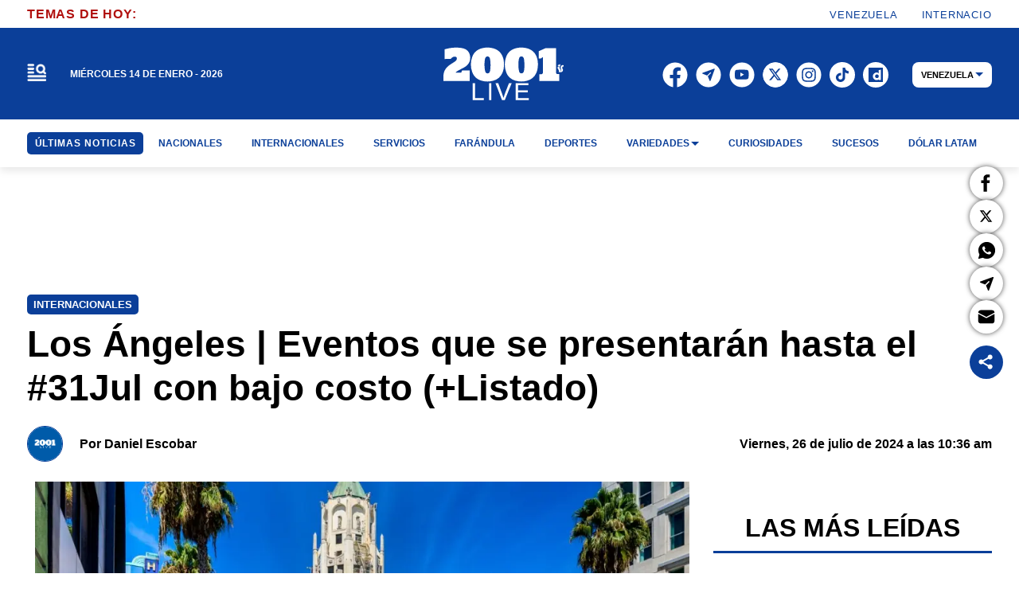

--- FILE ---
content_type: text/html; charset=utf-8
request_url: https://2001online.com/internacionales/los-angeles-eventos-que-se-presentaran-hasta-el-31jul-con-bajo-costo-listado
body_size: 47942
content:
<!doctype html><html lang="es"><head><meta charset="utf-8"><meta name="viewport" content="width=device-width, initial-scale=1, minimum-scale=1, user-scalable=yes"><link rel="preload" as="image" href="https://pxcdn.2001online.com/2001/082024/1723155613734.webp?cw=768&amp;ch=432&amp;extw=jpg" imagesrcset="https://pxcdn.2001online.com/2001/082024/1723155613734.webp?cw=377&amp;ch=212&amp;extw=jpg 377w, https://pxcdn.2001online.com/2001/082024/1723155613734.webp?cw=640&amp;ch=360&amp;extw=jpg 640w, https://pxcdn.2001online.com/2001/082024/1723155613734.webp?cw=768&amp;ch=432&amp;extw=jpg 768w, https://pxcdn.2001online.com/2001/082024/1723155613734.webp?cw=1024&amp;ch=576&amp;extw=jpg 1024w" imagesizes="100vw" fetchpriority="high"><link rel="preconnect" href="https://www.googletagmanager.com"><link rel="preconnect" href="https://cdn.ampproject.org"><link rel="preconnect" href="https://tags.newdreamglobal.com"><meta name="language" content="es"><meta name="robots" content="max-image-preview:large"><meta name="distribution" content="global"><meta name="copyright" content="&#xA9; 2026, Bloque Dearmas" lang="es"><meta name="alexaVerifyID" content="B-buVX5oseSmsS09Gz4ufHaWmzE"><meta name="alexaVerifyID" content="o3QMdwPPjngFVIWpIeBzSHbvrM8"><meta name="rating" content="general"><meta itemprop="genre" content="News"><meta http-equiv="X-UA-Compatible" content="IE=edge"><meta http-equiv="Content-Type" content="text/html; charset=utf-8"><meta name="twitter:card" content="summary_large_image"><meta name="twitter:site" content="@2001OnLine"><meta property="og:title" content="Los &#xC1;ngeles | Eventos que se presentar&#xE1;n hasta el #31Jul con bajo costo (+Listado)"><meta name="twitter:title" content="Los &#xC1;ngeles | Eventos que se presentar&#xE1;n hasta el #31Jul con bajo costo (+Listado)"><meta name="twitter:creator" content="@2001OnLine"><meta property="og:site_name" content="2001online.com"><meta itemprop="headline" content="Los &#xC1;ngeles | Eventos que se presentar&#xE1;n hasta el #31Jul con bajo costo (+Listado)"><meta name="publisher" content="2001online.com"><meta name="description" content="La ciudad de Los &#xC1;ngeles en Estados Unidos, ofrece una serie de actividades que arrancaron el jueves 25 de julio y que abarcar&#xE1;..."><meta itemprop="url" content="https://2001online.com/internacionales/los-angeles-eventos-que-se-presentaran-hasta-el-31jul-con-bajo-costo-listado"><meta property="og:url" content="https://2001online.com/internacionales/los-angeles-eventos-que-se-presentaran-hasta-el-31jul-con-bajo-costo-listado"><meta property="og:description" content="La ciudad de Los &#xC1;ngeles en Estados Unidos, ofrece una serie de actividades que arrancaron el jueves 25 de julio y que abarcar&#xE1;..."><meta name="twitter:description" content="La ciudad de Los &#xC1;ngeles en Estados Unidos, ofrece una serie de actividades que arrancaron el jueves 25 de julio y que abarcar&#xE1;..."><meta name="twitter:label1" content="Escrito por"><meta name="twitter:data1" content="Daniel Escobar"><meta name="twitter:label2" content="Tiempo de lectura"><meta name="twitter:data2" content="2 minutos"><meta property="og:image" content="https://pxcdn.2001online.com/2001/082024/1723155613734.jpg?&amp;cw=1200&amp;ch=675"><meta property="og:width" content="1200"><meta property="og:height" content="675"><meta name="twitter:image" content="https://pxcdn.2001online.com/2001/082024/1723155613734.jpg?&amp;cw=1200&amp;ch=675"><meta name="author" content="Daniel Escobar"><meta itemprop="author" content="Daniel Escobar"><meta itemprop="name" content="Daniel Escobar"><meta itemprop="datePublished" content="2024-07-26T14:36:00.000Z"><meta itemprop="dateModified" content="2024-07-26T14:36:05.000Z"><meta property="og:type" content="article"><meta name="theme-color" content="#0B3F99"><meta name="application-name" content="2001online.com"><meta name="apple-mobile-web-app-status-bar-style" content="black-translucent"><meta name="msapplication-TileImage" content="https://2001online.com/img/favicons/ms-icon-144x144.png"><style amp-runtime i-amphtml-version="012512221826001">html{overflow-x:hidden!important}html.i-amphtml-fie{height:100%!important;width:100%!important}html:not([amp4ads]),html:not([amp4ads]) body{height:auto!important}html:not([amp4ads]) body{margin:0!important}body{-webkit-text-size-adjust:100%;-moz-text-size-adjust:100%;-ms-text-size-adjust:100%;text-size-adjust:100%}html.i-amphtml-singledoc.i-amphtml-embedded{-ms-touch-action:pan-y pinch-zoom;touch-action:pan-y pinch-zoom}html.i-amphtml-fie>body,html.i-amphtml-singledoc>body{overflow:visible!important}html.i-amphtml-fie:not(.i-amphtml-inabox)>body,html.i-amphtml-singledoc:not(.i-amphtml-inabox)>body{position:relative!important}html.i-amphtml-ios-embed-legacy>body{overflow-x:hidden!important;overflow-y:auto!important;position:absolute!important}html.i-amphtml-ios-embed{overflow-y:auto!important;position:static}#i-amphtml-wrapper{overflow-x:hidden!important;overflow-y:auto!important;position:absolute!important;top:0!important;left:0!important;right:0!important;bottom:0!important;margin:0!important;display:block!important}html.i-amphtml-ios-embed.i-amphtml-ios-overscroll,html.i-amphtml-ios-embed.i-amphtml-ios-overscroll>#i-amphtml-wrapper{-webkit-overflow-scrolling:touch!important}#i-amphtml-wrapper>body{position:relative!important;border-top:1px solid transparent!important}#i-amphtml-wrapper+body{visibility:visible}#i-amphtml-wrapper+body .i-amphtml-lightbox-element,#i-amphtml-wrapper+body[i-amphtml-lightbox]{visibility:hidden}#i-amphtml-wrapper+body[i-amphtml-lightbox] .i-amphtml-lightbox-element{visibility:visible}#i-amphtml-wrapper.i-amphtml-scroll-disabled,.i-amphtml-scroll-disabled{overflow-x:hidden!important;overflow-y:hidden!important}amp-instagram{padding:54px 0px 0px!important;background-color:#fff}amp-iframe iframe{box-sizing:border-box!important}[amp-access][amp-access-hide]{display:none}[subscriptions-dialog],body:not(.i-amphtml-subs-ready) [subscriptions-action],body:not(.i-amphtml-subs-ready) [subscriptions-section]{display:none!important}amp-experiment,amp-live-list>[update]{display:none}amp-list[resizable-children]>.i-amphtml-loading-container.amp-hidden{display:none!important}amp-list [fetch-error],amp-list[load-more] [load-more-button],amp-list[load-more] [load-more-end],amp-list[load-more] [load-more-failed],amp-list[load-more] [load-more-loading]{display:none}amp-list[diffable] div[role=list]{display:block}amp-story-page,amp-story[standalone]{min-height:1px!important;display:block!important;height:100%!important;margin:0!important;padding:0!important;overflow:hidden!important;width:100%!important}amp-story[standalone]{background-color:#000!important;position:relative!important}amp-story-page{background-color:#757575}amp-story .amp-active>div,amp-story .i-amphtml-loader-background{display:none!important}amp-story-page:not(:first-of-type):not([distance]):not([active]){transform:translateY(1000vh)!important}amp-autocomplete{position:relative!important;display:inline-block!important}amp-autocomplete>input,amp-autocomplete>textarea{padding:0.5rem;border:1px solid rgba(0,0,0,.33)}.i-amphtml-autocomplete-results,amp-autocomplete>input,amp-autocomplete>textarea{font-size:1rem;line-height:1.5rem}[amp-fx^=fly-in]{visibility:hidden}amp-script[nodom],amp-script[sandboxed]{position:fixed!important;top:0!important;width:1px!important;height:1px!important;overflow:hidden!important;visibility:hidden}
/*# sourceURL=/css/ampdoc.css*/[hidden]{display:none!important}.i-amphtml-element{display:inline-block}.i-amphtml-blurry-placeholder{transition:opacity 0.3s cubic-bezier(0.0,0.0,0.2,1)!important;pointer-events:none}[layout=nodisplay]:not(.i-amphtml-element){display:none!important}.i-amphtml-layout-fixed,[layout=fixed][width][height]:not(.i-amphtml-layout-fixed){display:inline-block;position:relative}.i-amphtml-layout-responsive,[layout=responsive][width][height]:not(.i-amphtml-layout-responsive),[width][height][heights]:not([layout]):not(.i-amphtml-layout-responsive),[width][height][sizes]:not(img):not([layout]):not(.i-amphtml-layout-responsive){display:block;position:relative}.i-amphtml-layout-intrinsic,[layout=intrinsic][width][height]:not(.i-amphtml-layout-intrinsic){display:inline-block;position:relative;max-width:100%}.i-amphtml-layout-intrinsic .i-amphtml-sizer{max-width:100%}.i-amphtml-intrinsic-sizer{max-width:100%;display:block!important}.i-amphtml-layout-container,.i-amphtml-layout-fixed-height,[layout=container],[layout=fixed-height][height]:not(.i-amphtml-layout-fixed-height){display:block;position:relative}.i-amphtml-layout-fill,.i-amphtml-layout-fill.i-amphtml-notbuilt,[layout=fill]:not(.i-amphtml-layout-fill),body noscript>*{display:block;overflow:hidden!important;position:absolute;top:0;left:0;bottom:0;right:0}body noscript>*{position:absolute!important;width:100%;height:100%;z-index:2}body noscript{display:inline!important}.i-amphtml-layout-flex-item,[layout=flex-item]:not(.i-amphtml-layout-flex-item){display:block;position:relative;-ms-flex:1 1 auto;flex:1 1 auto}.i-amphtml-layout-fluid{position:relative}.i-amphtml-layout-size-defined{overflow:hidden!important}.i-amphtml-layout-awaiting-size{position:absolute!important;top:auto!important;bottom:auto!important}i-amphtml-sizer{display:block!important}@supports (aspect-ratio:1/1){i-amphtml-sizer.i-amphtml-disable-ar{display:none!important}}.i-amphtml-blurry-placeholder,.i-amphtml-fill-content{display:block;height:0;max-height:100%;max-width:100%;min-height:100%;min-width:100%;width:0;margin:auto}.i-amphtml-layout-size-defined .i-amphtml-fill-content{position:absolute;top:0;left:0;bottom:0;right:0}.i-amphtml-replaced-content,.i-amphtml-screen-reader{padding:0!important;border:none!important}.i-amphtml-screen-reader{position:fixed!important;top:0px!important;left:0px!important;width:4px!important;height:4px!important;opacity:0!important;overflow:hidden!important;margin:0!important;display:block!important;visibility:visible!important}.i-amphtml-screen-reader~.i-amphtml-screen-reader{left:8px!important}.i-amphtml-screen-reader~.i-amphtml-screen-reader~.i-amphtml-screen-reader{left:12px!important}.i-amphtml-screen-reader~.i-amphtml-screen-reader~.i-amphtml-screen-reader~.i-amphtml-screen-reader{left:16px!important}.i-amphtml-unresolved{position:relative;overflow:hidden!important}.i-amphtml-select-disabled{-webkit-user-select:none!important;-ms-user-select:none!important;user-select:none!important}.i-amphtml-notbuilt,[layout]:not(.i-amphtml-element),[width][height][heights]:not([layout]):not(.i-amphtml-element),[width][height][sizes]:not(img):not([layout]):not(.i-amphtml-element){position:relative;overflow:hidden!important;color:transparent!important}.i-amphtml-notbuilt:not(.i-amphtml-layout-container)>*,[layout]:not([layout=container]):not(.i-amphtml-element)>*,[width][height][heights]:not([layout]):not(.i-amphtml-element)>*,[width][height][sizes]:not([layout]):not(.i-amphtml-element)>*{display:none}amp-img:not(.i-amphtml-element)[i-amphtml-ssr]>img.i-amphtml-fill-content{display:block}.i-amphtml-notbuilt:not(.i-amphtml-layout-container),[layout]:not([layout=container]):not(.i-amphtml-element),[width][height][heights]:not([layout]):not(.i-amphtml-element),[width][height][sizes]:not(img):not([layout]):not(.i-amphtml-element){color:transparent!important;line-height:0!important}.i-amphtml-ghost{visibility:hidden!important}.i-amphtml-element>[placeholder],[layout]:not(.i-amphtml-element)>[placeholder],[width][height][heights]:not([layout]):not(.i-amphtml-element)>[placeholder],[width][height][sizes]:not([layout]):not(.i-amphtml-element)>[placeholder]{display:block;line-height:normal}.i-amphtml-element>[placeholder].amp-hidden,.i-amphtml-element>[placeholder].hidden{visibility:hidden}.i-amphtml-element:not(.amp-notsupported)>[fallback],.i-amphtml-layout-container>[placeholder].amp-hidden,.i-amphtml-layout-container>[placeholder].hidden{display:none}.i-amphtml-layout-size-defined>[fallback],.i-amphtml-layout-size-defined>[placeholder]{position:absolute!important;top:0!important;left:0!important;right:0!important;bottom:0!important;z-index:1}amp-img[i-amphtml-ssr]:not(.i-amphtml-element)>[placeholder]{z-index:auto}.i-amphtml-notbuilt>[placeholder]{display:block!important}.i-amphtml-hidden-by-media-query{display:none!important}.i-amphtml-element-error{background:red!important;color:#fff!important;position:relative!important}.i-amphtml-element-error:before{content:attr(error-message)}i-amp-scroll-container,i-amphtml-scroll-container{position:absolute;top:0;left:0;right:0;bottom:0;display:block}i-amp-scroll-container.amp-active,i-amphtml-scroll-container.amp-active{overflow:auto;-webkit-overflow-scrolling:touch}.i-amphtml-loading-container{display:block!important;pointer-events:none;z-index:1}.i-amphtml-notbuilt>.i-amphtml-loading-container{display:block!important}.i-amphtml-loading-container.amp-hidden{visibility:hidden}.i-amphtml-element>[overflow]{cursor:pointer;position:relative;z-index:2;visibility:hidden;display:initial;line-height:normal}.i-amphtml-layout-size-defined>[overflow]{position:absolute}.i-amphtml-element>[overflow].amp-visible{visibility:visible}template{display:none!important}.amp-border-box,.amp-border-box *,.amp-border-box :after,.amp-border-box :before{box-sizing:border-box}amp-pixel{display:none!important}amp-analytics,amp-auto-ads,amp-story-auto-ads{position:fixed!important;top:0!important;width:1px!important;height:1px!important;overflow:hidden!important;visibility:hidden}amp-story{visibility:hidden!important}html.i-amphtml-fie>amp-analytics{position:initial!important}[visible-when-invalid]:not(.visible),form [submit-error],form [submit-success],form [submitting]{display:none}amp-accordion{display:block!important}@media (min-width:1px){:where(amp-accordion>section)>:first-child{margin:0;background-color:#efefef;padding-right:20px;border:1px solid #dfdfdf}:where(amp-accordion>section)>:last-child{margin:0}}amp-accordion>section{float:none!important}amp-accordion>section>*{float:none!important;display:block!important;overflow:hidden!important;position:relative!important}amp-accordion,amp-accordion>section{margin:0}amp-accordion:not(.i-amphtml-built)>section>:last-child{display:none!important}amp-accordion:not(.i-amphtml-built)>section[expanded]>:last-child{display:block!important}
/*# sourceURL=/css/ampshared.css*/</style><script data-auto async src="https://cdn.ampproject.org/v0.mjs" type="module" crossorigin="anonymous"></script><script async nomodule src="https://cdn.ampproject.org/v0.js" crossorigin="anonymous"></script><script async src="https://cdn.ampproject.org/v0/amp-analytics-0.1.mjs" custom-element="amp-analytics" type="module" crossorigin="anonymous"></script><script async nomodule src="https://cdn.ampproject.org/v0/amp-analytics-0.1.js" crossorigin="anonymous" custom-element="amp-analytics"></script><script async src="https://cdn.ampproject.org/v0/amp-bind-0.1.mjs" custom-element="amp-bind" type="module" crossorigin="anonymous"></script><script async nomodule src="https://cdn.ampproject.org/v0/amp-bind-0.1.js" crossorigin="anonymous" custom-element="amp-bind"></script><script async src="https://cdn.ampproject.org/v0/amp-form-0.1.mjs" custom-element="amp-form" type="module" crossorigin="anonymous"></script><script async nomodule src="https://cdn.ampproject.org/v0/amp-form-0.1.js" crossorigin="anonymous" custom-element="amp-form"></script><script async src="https://cdn.ampproject.org/v0/amp-fx-collection-0.1.mjs" custom-element="amp-fx-collection" type="module" crossorigin="anonymous"></script><script async nomodule src="https://cdn.ampproject.org/v0/amp-fx-collection-0.1.js" crossorigin="anonymous" custom-element="amp-fx-collection"></script><script async src="https://cdn.ampproject.org/v0/amp-lightbox-0.1.mjs" custom-element="amp-lightbox" type="module" crossorigin="anonymous"></script><script async nomodule src="https://cdn.ampproject.org/v0/amp-lightbox-0.1.js" crossorigin="anonymous" custom-element="amp-lightbox"></script><script async src="https://cdn.ampproject.org/v0/amp-sidebar-0.1.mjs" custom-element="amp-sidebar" type="module" crossorigin="anonymous"></script><script async nomodule src="https://cdn.ampproject.org/v0/amp-sidebar-0.1.js" crossorigin="anonymous" custom-element="amp-sidebar"></script><script async src="https://cdn.ampproject.org/v0/amp-social-share-0.1.mjs" custom-element="amp-social-share" type="module" crossorigin="anonymous"></script><script async nomodule src="https://cdn.ampproject.org/v0/amp-social-share-0.1.js" crossorigin="anonymous" custom-element="amp-social-share"></script><script custom-element="Google-Tag-Manager" class="borrarScript">(function(w,d,s,l,i){w[l]=w[l]||[];w[l].push({'gtm.start':
        new Date().getTime(),event:'gtm.js'});var f=d.getElementsByTagName(s)[0],
        j=d.createElement(s),dl=l!='dataLayer'?'&l='+l:'';j.async=true;j.src=
        'https://www.googletagmanager.com/gtm.js?id='+i+dl;f.parentNode.insertBefore(j,f);
        })(window,document,'script','dataLayer','GTM-PK8J35T');</script><link rel="shortcut icon" href="https://2001online.com/img/favicons/favicon-16x16.png"><link rel="icon" type="image/png" sizes="36x36" href="https://2001online.com/img/favicons/android-icon-36x36.png"><link rel="icon" type="image/png" sizes="48x48" href="https://2001online.com/img/favicons/android-icon-48x48.png"><link rel="icon" type="image/png" sizes="72x72" href="https://2001online.com/img/favicons/android-icon-72x72.png"><link rel="icon" type="image/png" sizes="96x96" href="https://2001online.com/img/favicons/android-icon-96x96.png"><link rel="icon" type="image/png" sizes="144x144" href="https://2001online.com/img/favicons/android-icon-144x144.png"><link rel="icon" type="image/png" sizes="192x192" href="https://2001online.com/img/favicons/android-icon-192x192.png"><title>Los &#xC1;ngeles | Eventos que se presentar&#xE1;n hasta el #31Jul con bajo costo (+Listado)</title><link rel="amphtml" href="https://2001online.com/internacionales/los-angeles-eventos-que-se-presentaran-hasta-el-31jul-con-bajo-costo-listado/amp"><link rel="canonical" href="https://2001online.com/internacionales/los-angeles-eventos-que-se-presentaran-hasta-el-31jul-con-bajo-costo-listado"><link rel="apple-touch-icon" sizes="57x57" href="https://2001online.com/img/favicons/apple-icon-57x57.png"><link rel="apple-touch-icon" sizes="60x60" href="https://2001online.com/img/favicons/apple-icon-60x60.png"><link rel="apple-touch-icon" sizes="72x72" href="https://2001online.com/img/favicons/apple-icon-72x72.png"><link rel="apple-touch-icon" sizes="76x76" href="https://2001online.com/img/favicons/apple-icon-76x76.png"><link rel="apple-touch-icon" sizes="114x114" href="https://2001online.com/img/favicons/apple-icon-114x114.png"><link rel="apple-touch-icon" sizes="120x120" href="https://2001online.com/img/favicons/apple-icon-120x120.png"><link rel="apple-touch-icon" sizes="144x144" href="https://2001online.com/img/favicons/apple-icon-144x144.png"><link rel="apple-touch-icon" sizes="152x152" href="https://2001online.com/img/favicons/apple-icon-152x152.png"><link rel="apple-touch-icon" sizes="180x180" href="https://2001online.com/img/favicons/apple-icon-180x180.png"><link rel="manifest" href="https://2001online.com/img/favicons/manifest.json"><style amp-custom>abbr,address,article,aside,audio,b,blockquote,body,caption,cite,code,dd,del,dfn,div,dl,dt,em,fieldset,figure,footer,form,h1,h2,h3,h4,h5,h6,header,html,i,iframe,img,ins,kbd,label,legend,li,main,mark,menu,nav,object,ol,p,pre,q,samp,section,small,span,strong,sub,sup,table,tbody,td,tfoot,th,thead,time,tr,ul,var,video{margin:0;padding:0;border:0;outline:0;vertical-align:baseline;background:transparent}article,aside,details,figcaption,figure,footer,header,main,menu,nav,section,summary{display:block}*,:after,:before{-webkit-box-sizing:border-box;-moz-box-sizing:border-box;-ms-box-sizing:border-box;-o-box-sizing:border-box;box-sizing:border-box}img{max-width:100%;border-width:0;vertical-align:middle;-ms-interpolation-mode:bicubic}button{padding:0;background:transparent;border:0;cursor:pointer}h1,h2,h3,h4,h5,h6{margin:0;font-family:Roboto,sans-serif;font-weight:400;color:inherit;text-rendering:optimizelegibility}h1.altheader,h2.altheader,h3.altheader,h4.altheader,h5.altheader,h6.altheader{color:#f6f6f6;text-transform:uppercase;display:block}.h1,h1{font-size:2.5rem}.h1,.h2,h1,h2{margin-bottom:0;line-height:1.5}.h2,h2{font-size:2.4rem}.h3,h3{font-size:2.1rem}.h3,.h4,h3,h4{margin-bottom:0;line-height:1.5}.h4,h4{font-size:1.8rem}.h5,h5{font-size:1.6rem}.h5,.h6,h5,h6{margin-bottom:0;line-height:1.5}.h6,h6{font-size:1.4rem}address,dl,ol,p,ul{margin:0;line-height:1.5}small{font-size:.6rem;color:#f6f6f6}li ol,li ul{margin:0}ul{list-style:none;padding:1.8em}ol{padding-left:2em}table{width:100%;border-collapse:collapse}tr{border-top:.5px solid #a7a8aa}td{font-size:1.0625rem;padding-top:.9375rem;padding-bottom:.9375rem;padding-right:15px}abbr[title]{border-bottom:1px dotted #e8e8e8;cursor:help}b,strong{font-weight:700}mark{background-color:#0b3f99;color:#4d4d4d}code,kbd,pre,samp{font-family:Courier New,monospace;font-size:.8rem;line-height:1.5}code{background-color:#f5f2f0;padding:.1em .3em;border-radius:3px}pre{white-space:pre;white-space:pre-wrap;word-wrap:break-word}sub,sup{position:relative;font-size:.6rem;line-height:0;vertical-align:1.5}sup{top:-.5em}sub{bottom:-.25em}hr{clear:both;display:block;margin:1.5 0;padding:0;height:1px;border:0;border-top:1px solid #e8e8e8}a{color:inherit;font-size:inherit;font-weight:inherit;outline:0;cursor:pointer}a,a:hover{text-decoration:none}a:active,a:hover{outline:0}.font-x-small{font-size:.6rem}.font-small{font-size:.8rem}.font-normal{font-size:1rem}.font-big{font-size:1.5rem}.font-huge{font-size:2rem}*{box-sizing:border-box}.columns{position:relative;display:-webkit-flex;align-items:flex-start;display:flex;-webkit-backface-visibility:hidden;backface-visibility:hidden;-webkit-flex-flow:row wrap;flex-flow:row wrap;width:100%}.nowrap{-webkit-flex-wrap:nowrap;flex-wrap:nowrap}.wrap-reverse{-webkit-flex-wrap:wrap-reverse;flex-wrap:wrap-reverse}.justify-start{-webkit-justify-content:flex-start;justify-content:flex-start}.justify-end{-webkit-justify-content:flex-end;justify-content:flex-end}.justify-center{-webkit-justify-content:center;justify-content:center}.justify-space{-webkit-justify-content:space-between;justify-content:space-between}.justify-around{-webkit-justify-content:space-around;justify-content:space-around}.reverse{-webkit-flex-direction:row-reverse;flex-direction:row-reverse}.vertical{-webkit-flex-direction:column;flex-direction:column}.vertical,.vertical.reverse{-webkit-flex-wrap:nowrap;flex-wrap:nowrap}.vertical.reverse{-webkit-flex-direction:column-reverse;flex-direction:column-reverse}.align-top{-webkit-align-items:flex-start;align-items:flex-start;-webkit-align-self:flex-start;align-self:flex-start}.align-bottom{-webkit-align-items:flex-end;align-items:flex-end;-webkit-align-self:flex-end;align-self:flex-end}.align-center{-webkit-align-items:center;align-items:center;-webkit-align-self:center;align-self:center}.align-baseline{-webkit-align-items:baseline;align-items:baseline}.align-stretch{-webkit-align-items:stretch;align-items:stretch}[class*=" item"],[class^=item]{display:block;flex-basis:0;flex-shrink:0;flex-grow:1;align-items:flex-start;min-height:0;min-width:0}@media(min-width:64em){[class*=" item"],[class^=item]{padding:15px}}.item.flex{display:block;width:100%;flex-basis:100%;padding:0;margin:0}@media(min-width:64em){.item.flex{flex-basis:0;display:flex}}.item.is-body{flex-basis:100%;padding:18px 0}@media(min-width:64em){.item.is-body{padding:18px 10px;max-width:calc(100% - 320px);flex-basis:0}}.item.is-narrow{flex-basis:100%}@media(min-width:64em){.item.is-narrow{flex:none;padding-left:20px;width:370px}}.item.is-narrow .box{padding:0;width:100%}.item.clear{margin:0;padding:0}.item.is-1{flex-basis:100%}@media(min-width:64em){.item.is-1{flex:0 0 8.3333333333%}}.item.is-2{flex-basis:100%}@media(min-width:64em){.item.is-2{flex:0 0 16.6666666667%}}.item.is-3{flex-basis:100%}@media(min-width:64em){.item.is-3{flex:0 0 25%}}.item.is-4{flex-basis:100%}@media(min-width:64em){.item.is-4{flex:0 0 33.3333333333%}}.item.is-5{flex-basis:100%}@media(min-width:64em){.item.is-5{flex:0 0 41.6666666667%}}.item.is-6{flex-basis:100%}@media(min-width:64em){.item.is-6{flex:0 0 50%}}.item.is-7{flex-basis:100%}@media(min-width:64em){.item.is-7{flex:0 0 58.3333333333%}}.item.is-8{flex-basis:100%}@media(min-width:64em){.item.is-8{flex:0 0 66.6666666667%}}.item.is-9{flex-basis:100%}@media(min-width:64em){.item.is-9{flex:0 0 75%}}.item.is-10{flex-basis:100%}@media(min-width:64em){.item.is-10{flex:0 0 83.3333333333%}}.item.is-11{flex-basis:100%}@media(min-width:64em){.item.is-11{flex:0 0 91.6666666667%}}.item.is-12{flex-basis:100%}@media(min-width:64em){.item.is-12{flex:0 0 100%}}.has-margin-top-0{margin-top:0}.has-padding-top-0{padding-top:0}.has-margin-left-0{margin-left:0}.has-padding-left-0{padding-left:0}.has-margin-bottom-0{margin-bottom:0}.has-padding-bottom-0{padding-bottom:0}.has-margin-right-0{margin-right:0}.has-padding-right-0{padding-right:0}html{font-size:16px;-webkit-overflow-scrolling:touch;-webkit-tap-highlight-color:transparent;-webkit-text-size-adjust:100%;-ms-text-size-adjust:100%}body{margin:0;padding:0;width:100%;background-color:#fff;font-family:Roboto,sans-serif;line-height:1.5;position:relative}amp-img img{object-fit:cover}.container{flex-grow:1;position:relative;width:100%;max-width:1574px;display:flex;flex-wrap:wrap;color:#000;padding:0 1rem;margin:auto}@media(min-width:48em){.container{padding:0 2.125rem}}@media(min-width:64em){.container{padding:0}}.container--black{background:#fff}.container-responsive,.isFull .bloque{margin:auto;max-width:1290px;width:calc(100% - 32px)}@media(min-width:48em){.container-responsive,.isFull .bloque{width:calc(100% - 68px)}}.container-responsive .agrupador__header .agrupador__titulo,.isFull .bloque .agrupador__header .agrupador__titulo{text-align:left}.hidden{display:none}.modal{position:relative;top:50%;left:50%;transform:translate(-50%,-50%) scale(1);transition:.2s ease-in-out;border-radius:10px}.close-btn{background-color:#000;width:30px;height:30px;position:absolute;right:-7px;top:-7px;border-radius:15px;color:#fff;font-size:20px;z-index:99}#overlay{position:fixed;opacity:1;transition:.2s ease-in-out;top:0;left:0;right:0;bottom:0;background-color:rgba(0,0,0,.4823529412);z-index:1000}#overlay.active{opacity:1;pointer-events:all;z-index:1000}.apertura{margin:30px 0}@media(min-width:1024px){.apertura{margin:40px 0}}@media(min-width:64em){.only_mobile{display:none}}.only_desktop{display:none}@media(min-width:64em){.only_desktop{display:grid}.only_desktop .home__body{overflow:hidden}}.modulo{margin-bottom:30px}@media(min-width:64em){.modulo{margin-bottom:40px}}.buscador__container{display:none;position:absolute;width:100%;max-width:332px;top:70px}@media(min-width:48em){.buscador__container{top:88px}}@media(min-width:64em){.buscador__container{top:unset;left:unset}.buscador__container.show{display:flex}}.buscador__container_mobile{display:flex;margin-bottom:40px}.buscador__form{display:grid;grid-template-columns:1.375rem 2fr 1.375rem;align-items:center;padding:.3125rem .75rem;background:#fff;border-radius:4rem;width:100%;background:#0b3f99;transition:all 1s linear}@media(min-width:48em){.buscador__form{width:100%}}.buscador__form svg path{fill:transparent}.buscador__input{color:#fff;margin:0 .625rem;background:transparent;outline:0;border:0}.buscador__input::placeholder{color:#fff}.sidebar.isVariedades .buscador__form,.sidebar.isVariedades .navbar__UH a{background-color:#d10b6a}.sidebar.isRonda .buscador__form,.sidebar.isRonda .navbar__UH a{background-color:#b00f0d}.sidebar.isChepa .buscador__form,.sidebar.isChepa .navbar__UH a{background-color:#a71284}.sidebar.isPubliservicios{background-color:#f6f6f6}.subheader{background-color:#fff;color:#0b3f99;height:60px;align-items:center;display:none;position:fixed;top:150px;width:100%;z-index:9}.subheader__titulo{margin-right:.8125rem;color:#0b3f99;letter-spacing:.08em;font-size:.9375rem;font-weight:700;white-space:nowrap;text-transform:uppercase}.subheader__box{height:100%;align-items:center;display:flex}.subheader__box .navbar__container{width:100%;height:100%}.subheader__box .navbar__container .navbar__links{height:100%;align-items:center}.subheader__box .navbar__container .navbar__links .navbar__links_cont{height:100%;display:flex;align-items:center}.subheader__redes{display:flex;justify-content:space-between;margin-top:1.125rem}@media(min-width:48em){.subheader__redes{display:none}}@media(min-width:64em){.subheader__carousel.mobile{display:none}}.subheader .carousel__box{display:flex;width:48%;overflow:hidden}@media(min-width:64em){.subheader .carousel__box{width:100%}}.subheader .tablet{display:none}@media(min-width:48em){.subheader .tablet{display:flex}}.subheader .desktop{display:none}@media(min-width:64em){.subheader .desktop{display:flex}}.subheader .separador{height:1.5rem;border:.5px solid #fff;background:#fff;display:inline-block;margin:0 .625rem}.subheader .subheader_fondo{display:none;opacity:0;transition:opacity .3s ease;position:absolute;width:100vw;left:50%;transform:translateX(-50%);padding:0 34px;height:34px;background:#0b3f99;top:60px}@media(min-width:64em){.subheader{display:flex;box-shadow:0 4px 10px 0 rgba(0,0,0,.1019607843)}}.navbar__container{display:none;justify-content:center;align-items:center}@media(min-width:64em){.navbar__container{display:flex}}.navbar__links{width:100%;display:flex;justify-content:space-around}.navbar__links__cont{position:relative}.navbar__link{font-size:.75rem;font-weight:700;text-transform:uppercase;display:flex;align-items:center;padding:5px 3px;height:fit-content;transition:background-color .4s ease}.navbar__link svg{margin-left:2px}@media(min-width:1162px){.navbar__link{padding:5px 10px}}.navbar__links_cont:hover .subheader_fondo_hov{display:block;opacity:1}.navbar__link_activo,.navbar__links_cont:hover .navbar__link_desactivo{display:none;opacity:0;position:absolute}.navbar__links_cont:hover .navbar__link_activo{display:flex;opacity:1;position:relative;border-radius:5px}.navbar__links .subheader_fondo_extra.show,.navbar__links_cont .subheader_fondo_hov.show{display:block;opacity:1;z-index:-1}.navbar__UH{display:flex}.navbar__UH a{background:#0b3f99;border-radius:5px;font-weight:700;white-space:nowrap;padding:7px 9.5px;font-size:12px;line-height:14.06px}.navbar__sub_nav,.navbar__UH a{letter-spacing:.08em;color:#fff}.navbar__sub_nav{width:100%;padding:5px 0;display:flex;align-items:center;max-width:1290px;margin:auto}@media(min-width:48em){.navbar__sub_nav{width:calc(100% - 68px)}}@media(min-width:90em){.navbar__sub_nav{width:calc(100% - 284px)}}.navbar__sub_nav.show{display:flex}.navbar__sub_title{font-size:.75rem;font-weight:900;text-transform:uppercase;white-space:nowrap}.navbar__sub_sep{margin:0 24px;height:16px;border:1px solid #fff}.navbar__sub_links{display:flex;width:100%}.navbar__sub_links-jcb{justify-content:space-between}.navbar__sub_links-jcb .navbar__sub_link{margin-right:0}.navbar__sub_link{font-weight:700;font-size:.75rem;text-transform:uppercase;margin-right:45px;padding:3px 10px;white-space:nowrap}.navbar__sub_link.selected{background:#730023}.sidebar{position:absolute;z-index:999;width:100%;max-width:375px;text-align:center;background-color:#fff;padding:3.125rem 0 5rem;top:94px;height:calc(100vh - 94px)}.sidebar__container{max-width:294px}.sidebar__img{width:100px}@media(min-width:48em){.sidebar__img{width:190px}}@media(min-width:64em){.sidebar__img{width:194px}}@media(min-width:90em){.sidebar__img{width:250px}}.sidebar__img img{object-fit:contain}@media(min-width:48em){.sidebar{top:94px;height:calc(100vh - 94px)}}@media(min-width:64em){.sidebar{top:150px;height:calc(100vh - 150px)}.sidebar .container-responsive{width:calc(100% - 15px)}}@media(min-width:80em){.sidebar .container-responsive{width:calc(100% - 5px)}}@media(min-width:64em){.sidebar .cont-main-mode{display:none}}.sidebar .cont-main-mode .cont-pais-select{background:#fff;align-items:center;padding:8px 11px;border-radius:8px;cursor:pointer;position:relative;border:1px solid #0b3f99;display:flex;justify-content:center;margin-bottom:10px}.sidebar .cont-main-mode .cont-pais-select amp-img{width:28px;height:18px;margin-right:8px}.sidebar .cont-main-mode .cont-pais-select span{font-size:.6875rem;margin-right:2px;font-weight:600;color:#000}.sidebar .cont-main-mode .cont-pais-select svg{position:relative;top:-2px}.sidebar .cont-main-mode .cont-pais-select--mb{margin-bottom:40px}.sidebar .cont-paises{background:#fff;color:#000;padding:10px;right:40px;top:175px;border:1px solid rgba(0,0,0,.6);border-radius:10px;min-width:211px;z-index:1;margin-bottom:40px}.sidebar .cont-paises .c-p-pais{display:flex;justify-content:center;width:100%;padding:5px 10px;cursor:pointer;border:2px solid #fff;border-radius:10px;gap:15px}.sidebar .cont-paises .c-p-pais amp-img{width:37px;height:24px;margin-left:15px}.sidebar .cont-paises .c-p-pais span{color:#000;white-space:nowrap;font-size:15px;font-weight:600;width:70px;text-align:start}.sidebar .cont-paises .c-p-pais.c-p-select{border:2px solid #000}.sidebar .cont-paises .c-p-pais.c-p-select span{font-weight:700}.sidebar .cont-paises .c-p-conf{padding:8px 18px;background:#0b3f99;color:#fff;border-radius:8px;margin:15px auto auto;cursor:pointer;text-align:center}.sidebar .cont-paises-mb{margin-bottom:40px}.sidebar .c-p-hide{display:none}.sidebar__pais-box{border:1px solid #000;display:flex;align-items:center;justify-content:center;margin:0 8px 15px;padding:8px;border-radius:8px;color:#000}.sidebar__pais-main amp-img{width:27px;height:18px}.sidebar__pais-main span{font-size:11px;font-weight:600;margin:0 2px 0 10px}.sidebar__pais-cont{padding:12px 10px;justify-content:center;flex-direction:column}.sidebar__pais-cont .up-text{text-align:center;font-weight:700;font-size:14px;border-bottom:2px solid #0b3f99;padding-bottom:5px;margin:10px 0}.sidebar__pais-cont-i{display:flex;width:185px;border:2px solid transparent;padding:10px;border-radius:10px;cursor:pointer}.sidebar__pais-cont-i amp-img{width:37px;height:24px;margin-right:16px}.sidebar__pais-cont-i span{font-size:15px;font-weight:600}.sidebar__pais-cont-select{border:2px solid #000}.sidebar__pais-cont-select span{font-weight:700}.sidebar__pais-cont-conf{padding:8px 18px;background:#0b3f99;color:#fff;border-radius:8px;cursor:pointer;font-size:11px}.sidebar__pais-cont-anc{margin-top:10px}.sidebar__pais-hide{display:none}@media(min-width:64em){.sidebar__pais{display:none}}.sidebar__secciones{color:#000;display:flex;flex-direction:column;text-align:initial;text-transform:uppercase;font-weight:700;letter-spacing:.08em;row-gap:30px}.sidebar__secciones .navbar__UH a{font-size:16px}.sidebar__secciones .navbar__UH .desktop{display:none}@media(min-width:1024px){.sidebar__secciones .navbar__UH .desktop{display:block}.sidebar__secciones .navbar__UH.mobile,.sidebar__secciones .navbar__UH .mobile{display:none}}.sidebar__secciones-link{font-size:16px}.sidebar__secciones-link a{transition:background-color .4s ease;border-radius:5px;width:100%;display:flex;justify-content:space-between;align-items:center}.sidebar__secciones-link.active a{color:#0b3f99}.sidebar__secciones-link.active svg{transform:rotate(90deg)}.sidebar__subsecc{display:none}.sidebar__subsecc ul{list-style:disc;padding:0 0 0 40px}.sidebar__subsecc li{padding:5px 0}.sidebar__subsecc-link{font-size:14px}.sidebar__subsecc.active{display:block}.sidebar__redes{margin-top:40px;display:flex;justify-content:start;gap:20px}.sidebar::-webkit-scrollbar{display:none}.sidebar.isVariedades{top:92px;height:calc(100vh - 92px)}@media(min-width:64em){.sidebar.isVariedades{top:147px;height:calc(100vh - 147px)}}[class*=amphtml-sidebar-mask]{background:0;display:none}.bloque-negro{display:none;z-index:99;background:#000;opacity:.4;width:100vw;position:absolute;top:94px;height:calc(100% - 150px);z-index:97;backdrop-filter:blur(10px)}.bloque-negro.show{display:flex}@media(min-width:1024px){.bloque-negro{top:150px}}amp-carousel>div:first-child{scrollbar-width:none}amp-carousel>div:first-child::-webkit-scrollbar{display:none}.amp-carousel-button{display:none}.close-sidebar{padding-left:.25rem;display:none}.header{background-color:#fff;z-index:98;color:#fff;position:fixed;top:0;padding-top:30px;width:100%}@media(max-width:768px){.header{overflow:hidden}}@media(min-width:1024px){.header{padding-top:35px}}.header__volver{height:30px;width:30px}@media(max-width:43.75em){.header__volver{display:none}}.header amp-img img{object-fit:contain}.header__container{display:grid;grid-template-columns:1fr 1fr 1fr;align-items:center;height:4rem}@media(min-width:64em){.header__container{height:7.1875rem}}.header__controls{display:grid;grid-auto-flow:column;justify-content:start;position:relative;column-gap:1.875rem}.header__controls .show{display:flex}.header__controls .h-date{display:none;font-family:Roboto,sans-serif;font-weight:700;font-size:12px;align-items:center;text-transform:uppercase}@media(min-width:1024px){.header__controls .h-date{display:flex}}.header__logo{display:flex;justify-content:center}@media(min-width:48em){.header__logo-mobile{display:none}}.header__logo-tablet{display:none}@media(min-width:48em){.header__logo-tablet{display:block}}.header__logo amp-img{width:101px;height:44.5px}@media(min-width:64em){.header__logo amp-img{width:9.625rem;height:4.21875rem}}.header__home{display:flex;justify-content:flex-end;margin-left:1.5625rem}@media(min-width:48em){.header__home-svg{width:2.625rem;height:2.625rem}}.header__redes .redes__container{display:none}@media(min-width:48em){.header__redes .redes__container{display:flex}.header__redes{display:flex;justify-content:flex-end}}@media(max-width:43.75em){.header .btn-buscar{display:none}}.header #revista-ejemplo-svg{cursor:pointer}.header .revista_box{height:100vh}.header .revista_box .revista_main{position:absolute;width:100%;height:100%;display:flex;align-items:center;justify-content:center;background:rgba(0,0,0,.5);height:100vh}.header .revista_box .revista_main amp-img{width:41vh}@media(min-width:48em){.header .revista_box .revista_main amp-img{width:65vh}}.header .revista_box .revista_exit svg{cursor:pointer;width:40px;height:40px;position:absolute;z-index:99;top:3%;right:10%}.header .revista_box .revista_exit svg path{fill:#fef200}.header .revista_box .revista_exit svg:focus{outline:0}.header .active-color path{fill:#0b3f99}.header .h-top-cont{background:#fff;position:absolute;top:0;width:100%;height:30px;display:flex;align-items:center}@media(min-width:64em){.header .h-top-cont{height:35px}}.header .h-top-cont .h-top{max-width:1290px;width:100%;margin:auto;display:flex;position:relative;font-size:.8125rem;letter-spacing:.05em;font-family:Roboto,sans-serif;text-transform:uppercase;overflow:hidden;background-color:inherit}@media(min-width:48em){.header .h-top-cont .h-top{width:calc(100% - 68px)}}@media(min-width:90em){.header .h-top-cont .h-top{width:calc(100% - 284px)}}.header .h-top-cont .h-top .h-top-title{white-space:nowrap;z-index:99;padding:0 7px 0 15px;font-weight:900;color:#b00f0d;background-color:inherit}@media(min-width:64em){.header .h-top-cont .h-top{font-size:1rem}}@media(min-width:1220px){.header .h-top-cont .h-top .h-top-title{padding-left:0}}.header__right{display:none;height:34px;place-content:end;place-items:center;position:relative;column-gap:30px;grid-auto-flow:column}.header__right .logo{display:block}.header__right .logo amp-img{width:68px}.header__right .separador{position:relative;height:34px;border:1px solid rgba(0,0,0,.6);margin:0 10px}.header__right .cont-main-mode .cont-pais-select{display:flex;background:#fff;align-items:center;padding:8px 11px;border-radius:8px;cursor:pointer;position:relative}.header__right .cont-main-mode .cont-pais-select amp-img{width:28px;height:18px;margin-right:8px}.header__right .cont-main-mode .cont-pais-select span{font-size:.6875rem;margin-right:2px;font-weight:600;color:#000}.header__right .cont-paises{background:#fff;color:#000;padding:10px;position:absolute;right:-15px;top:55px;border:1px solid rgba(0,0,0,.6);border-radius:10px;min-width:211px;z-index:1}.header__right .cont-paises .c-p-tri{position:absolute;top:-15px;right:25px;z-index:-1}.header__right .cont-paises .c-p-line{width:18px;height:5px;background:#fff;position:absolute;top:-1px;right:29px}.header__right .cont-paises .c-p-line-2{width:30px;top:1px;right:22px}.header__right .cont-paises .up-text{text-align:center;font-weight:700;max-width:200px;font-size:14px;border-bottom:2px solid #0b3f99;padding-bottom:5px;margin-bottom:10px}.header__right .cont-paises .c-p-pais{display:flex;justify-content:space-between;width:100%;padding:5px 10px;cursor:pointer;border:2px solid #fff;border-radius:10px;margin:5px 0}.header__right .cont-paises .c-p-pais amp-img{width:37px;height:24px;margin-left:15px}.header__right .cont-paises .c-p-pais span{color:#000;white-space:nowrap;font-size:15px;font-weight:600}.header__right .cont-paises .c-p-pais.c-p-select{border:2px solid #000}.header__right .cont-paises .c-p-pais.c-p-select span{font-weight:700}.header__right .cont-paises .c-p-conf{padding:8px 18px;background:#0b3f99;color:#fff;border-radius:8px;margin:15px auto auto;cursor:pointer;text-align:center}.header__right .c-p-hide{display:none}@media(min-width:64em){.header__right{display:grid}}@media(min-width:1024px){.header__right_mobile{display:none}}.header #revista-ejemplo-svg{width:41px;display:none}@media(min-width:64em){.header #revista-ejemplo-svg{display:block}}.header #revista-ejemplo-svg.hide{display:none}.header.isVariedades .h-top-cont .h-top .h-top-title,.header.isVariedades .h-top-cont .h-top .temasDeHoy,.header.isVariedades .h-top-cont .h-top .temasDeHoy__tema-link{color:#000}.header.isVariedades .bg-brand{background-color:#fff}.header.isVariedades .header__logo amp-img{width:147px;height:27px}@media(min-width:1024px){.header.isVariedades .header__logo amp-img{width:237px;height:43px}}.header.isVariedades .header__container{border-top:2px solid #d10b6a;border-bottom:2px solid #d10b6a}.header.isVariedades .header__controls{color:#000}.header.isVariedades .header__right .cont-main-mode .cont-pais-select{border:1px solid #d10b6a}.subheader.isVariedades{height:34px}.header.isRonda .h-top-cont{background-color:#b00f0d}.header.isRonda .h-top-cont .h-top-title,.header.isRonda .h-top-cont .temasDeHoy,.header.isRonda .h-top-cont .temasDeHoy__tema-link{color:#fff}.header.isRonda .bg-brand{background-color:#b00f0d}.header.isRonda .header__logo amp-img{width:116px;height:37px}@media(min-width:1024px){.header.isRonda .header__logo amp-img{width:235px;height:75px}}.header.isRonda .header__container{border-top:2px solid #fded00}.header.isRonda .header__right .cont-main-mode .cont-pais-select{border:1px solid #fded00;background-color:#b00f0d}.header.isRonda .header__right .cont-main-mode .cont-pais-select span{color:#fff}.subheader.isChepa,.subheader.isRonda{display:none}.header.isChepa .h-top-cont{background-color:#daacd1}.header.isChepa .h-top-cont .h-top-title,.header.isChepa .h-top-cont .temasDeHoy,.header.isChepa .h-top-cont .temasDeHoy__tema-link{color:#000}.header.isChepa .bg-brand{background-color:#daacd1}.header.isChepa .header__container{border-top:2px solid #a71284}.header.isChepa .header__controls{color:#000}.header.isChepa .header__logo amp-img{width:165px;height:26px}@media(min-width:1024px){.header.isChepa .header__logo amp-img{width:330px;height:54px}}.header.isChepa .header__right .cont-main-mode .cont-pais-select{border:1px solid #a71284;background-color:#daacd1}.header.isPubliservicios{background-color:#f6f6f6}.header.isPubliservicios .header__logo amp-img{width:189px;height:28px}@media(min-width:1024px){.header.isPubliservicios .header__logo amp-img{width:378px;height:56px}}.header.isPubliservicios .h-top-cont{background-color:#f6f6f6}.header.isPubliservicios .h-top-cont .h-top-title,.header.isPubliservicios .h-top-cont .temasDeHoy,.header.isPubliservicios .h-top-cont .temasDeHoy__tema-link{color:#000}.header.isPubliservicios .bg-brand{background-color:#f6f6f6}.header.isPubliservicios .header__container{border-top:2px solid #0b3f99;border-bottom:2px solid #0b3f99}.header.isPubliservicios .header__controls{color:#000}.header.isPubliservicios .header__right .cont-main-mode .cont-pais-select{border:1px solid #0b3f99}.subheader.isPubliservicios{height:34px;background-color:#f6f6f6}.bg-brand{background-color:#0b3f99}.temasDeHoy{display:grid;grid-auto-flow:column;overflow:hidden;column-gap:30px;animation:marquee 25s linear infinite;animation-play-state:running;min-width:fit-content;min-width:-moz-fit-content;min-width:-webkit-fit-content}.temasDeHoy:hover{animation-play-state:paused}.temasDeHoy .temasDeHoy__tema-link{color:#0b3f99;white-space:nowrap;font-weight:400;font-size:13px}.temasDeHoy .temasDeHoy__tema-link:hover{font-weight:700}.footer{margin-top:.9375rem;padding:2.375rem 0 0;color:#fff;text-align:center;position:relative;z-index:100}.footer__container{width:100%}.footer .f_redes{display:flex;align-items:center;justify-content:space-around;padding:35px 20px 0}.footer .f_redes_logo_img_desktop{display:none}.footer .f_nav{display:flex;flex-wrap:wrap;align-items:center;padding:35px 0 30px}.footer .f_nav_link{width:50%;font-size:11px;white-space:nowrap;color:#fff;position:relative;font-weight:700;letter-spacing:.1em;text-align:right;padding:15px 5px 15px 0;font-family:Roboto,sans-serif}.footer .f_nav_link:nth-child(2n){text-align:left;padding-left:9px;padding-right:0}.footer .f_nav_separador{height:21px;border:1px solid #fff;margin:0 2px;position:absolute;right:-5px;top:14px}.footer .f_mustang{background:#fff;padding:15px 0}.footer .f_mustang_link{display:flex;font-size:12px;justify-content:center;align-items:center;white-space:nowrap;color:#0b3f99}.footer .f_mustang_link amp-img{margin-right:8px}.footer .f_mustang_text{font-size:11px;color:#0b3f99}@media(min-width:400px){.footer .f_nav_link{font-size:12px;padding-right:12px}.footer .f_nav_link:nth-child(2n){padding-left:16px}.footer .f_mustang_link{font-size:14px}.footer .f_mustang_text{font-size:12px}}@media(min-width:64em){.footer{padding-top:24px}.footer__container{max-width:941px}.footer .f_logo_y_redes{display:flex;justify-content:space-between;align-items:center;padding:0 25px 20px}}@media(min-width:64em) and (min-width:1024px){.footer .f_logo_y_redes{padding:0}}@media(min-width:64em){.footer .f_redes{padding:0}.footer .f_redes_logo_img_desktop{display:block}.footer .f_redes_logo_img_mobile{display:none}.footer .f_nav{padding:19px 0;justify-content:center}.footer .f_nav_link{font-weight:700;padding:15px 12px;width:auto;text-align:center}.footer .f_nav_link:nth-child(2n){padding:15px 10px}.footer .f_nav_separador{right:-3px;top:14px}.footer .f_mustang{display:flex;justify-content:center;align-items:center;padding:9px 0 10px}.footer .f_mustang_separador{height:15px;border:1px solid #0b3f99;margin:0 10px}}.f_redes_icons{display:grid;grid-auto-flow:column;column-gap:10px}.f_redes_icons_link{display:flex;align-items:center}.footer.isVariedades{background-color:#fff;width:94%;margin:auto}.footer.isVariedades .f_mustang{border-top:1px solid #d10b6a}.footer.isVariedades .f_mustang_link,.footer.isVariedades .f_mustang_text,.footer.isVariedades .f_nav_link{color:#000}.footer.isVariedades .f_mustang_separador,.footer.isVariedades .f_nav_separador{border:1px solid #000}.footer.isVariedades .footer__logo amp-img{max-width:195px}.footer.isVariedades .footer__logo amp-img img{object-fit:contain}@media(min-width:1024px){.footer.isVariedades .footer__logo amp-img{max-width:328px}}.footer.isVariedades .not_mob{display:none}@media(min-width:1024px){.footer.isVariedades{border-top:1px solid #d10b6a;width:98%}.footer.isVariedades .not_mob{display:block}.footer.isVariedades .f_nav_separador{border:1px solid #d10b6a}}.footer.isRonda{background-color:#b00f0d}.footer.isRonda .f_mustang{border-top:1px solid #fded00;background-color:#b00f0d;width:96%;margin:auto}.footer.isRonda .f_mustang_link,.footer.isRonda .f_mustang_text,.footer.isRonda .f_nav_link{color:#fff}.footer.isRonda .f_nav_separador{border:1px solid #fded00}.footer.isRonda .f_mustang_separador{border:1px solid #fff}.footer.isRonda .footer__logo amp-img{max-width:191px}.footer.isRonda .footer__logo amp-img img{object-fit:contain}@media(min-width:1024px){.footer.isRonda .footer__logo amp-img{max-width:253px}}.footer.isRonda .not_mob{display:none}@media(min-width:1024px){.footer.isRonda .not_mob{display:block}.footer.isRonda .f_nav_separador{border:1px solid #fded00}}.footer.isChepa{background-color:#daacd1}.footer.isChepa .f_mustang{border-top:1px solid #a71284;background-color:#daacd1;width:96%;margin:auto}.footer.isChepa .f_mustang_link,.footer.isChepa .f_mustang_text,.footer.isChepa .f_nav_link{color:#000}.footer.isChepa .f_nav_separador{border:1px solid #a71284}.footer.isChepa .f_mustang_separador{border:1px solid #000}.footer.isChepa .footer__logo amp-img{max-width:275px}.footer.isChepa .footer__logo amp-img img{object-fit:contain}@media(min-width:1024px){.footer.isChepa .footer__logo amp-img{max-width:330px}}.footer.isChepa .not_mob{display:none}@media(min-width:1024px){.footer.isChepa .not_mob{display:block}}.footer.isPubliservicios{background-color:#f6f6f6}.footer.isPubliservicios .f_mustang{border-top:1px solid #0b3f99;background-color:#f6f6f6;width:96%;margin:auto}.footer.isPubliservicios .f_mustang_link,.footer.isPubliservicios .f_mustang_text,.footer.isPubliservicios .f_nav_link{color:#000}.footer.isPubliservicios .f_nav_separador{border:1px solid #0b3f99}.footer.isPubliservicios .f_mustang_separador{border:1px solid #000}.footer.isPubliservicios .cnt{display:flex;justify-content:center;gap:20px;align-items:center}.footer.isPubliservicios .separador.not_mob{height:44px;width:2px;background-color:#0b3f99}.footer.isPubliservicios .footer__logo.ps amp-img{max-width:252px}.footer.isPubliservicios .footer__logo.ps amp-img img{object-fit:contain}@media(min-width:1024px){.footer.isPubliservicios .footer__logo.ps{height:28px}.footer.isPubliservicios .footer__logo.ps amp-img{max-width:189px;max-height:28px}}.footer.isPubliservicios .btn-ps{padding:10px;border-radius:7px;background:#0b3f99;margin-right:40px}.footer.isPubliservicios .btn-ps span{color:#fff;font-size:16px;font-weight:600;line-height:18.75px;text-transform:uppercase}.footer.isPubliservicios .footer__logo.not_mob{height:51px}.footer.isPubliservicios .not_mob{display:none}@media(min-width:1024px){.footer.isPubliservicios .not_mob{display:block}}.nota{display:flex;flex-direction:column;width:100%;height:100%;position:relative}.nota__contador{font-size:1.125rem;width:40px;height:40px;display:flex;align-items:center;justify-content:center;font-weight:700;background-color:#0b3f99;color:#fff;position:absolute;z-index:1;border-radius:3.75rem;left:.75rem;top:.75rem}.nota__body{height:100%}.nota__volanta{text-align:start;font-size:.8125rem;line-height:normal;display:-webkit-box;-webkit-line-clamp:1;-webkit-box-orient:vertical;overflow:hidden;text-transform:uppercase;font-weight:900;background-color:#0b3f99;width:fit-content;color:#fff;border-radius:5px;padding:5px 8px}.nota__volanta--overlap{position:absolute;transform:translateY(-50%);border-radius:.3125rem;bottom:-30px}.nota__volanta .chapa_2001{min-height:unset}.nota__volanta .chapa_2001 img{object-fit:contain}@media(min-width:64em){.nota__volanta{bottom:-40px}}.nota__volanta a{font-family:Roboto,sans-serif}.nota__media a .nota__galery.enVivo{position:absolute;bottom:10px;left:-1px;z-index:1}.nota__media .icon-gallery{width:50px;height:35px;min-height:35px;position:absolute;bottom:10px;left:0}.nota__titulo{position:relative;margin-bottom:2.5rem}.nota__titulo-item{color:inherit;text-rendering:optimizelegibility;-webkit-font-smoothing:antialiased;-moz-osx-font-smoothing:grayscale;word-break:break-word;font-weight:700}.nota__titulo_ultimo{margin-bottom:5px}.nota__introduccion{width:100%;margin-top:10px;font-size:1rem;line-height:1.25rem;display:-webkit-box;-webkit-line-clamp:4;-webkit-box-orient:vertical;overflow:hidden}.nota__clasificador{font-size:.625rem;text-transform:uppercase}.nota__clasificador svg{width:8px;height:8px;margin-right:8px;fill:#000}.nota__list{display:none;position:absolute;right:30px;top:-7px;margin:0;border-radius:2px;height:30px;background-color:#e8e8e8}.nota__list:before{content:"";position:absolute;right:-7px;top:8px;display:block;width:0;height:0;border-left:0 solid transparent;border-color:transparent transparent transparent #e8e8e8;border-style:solid;border-width:7px 0 7px 7px}.nota .is-hover:hover{z-index:10;transform:scale(1.05)}.nota--gral .nota__media{margin-bottom:.9375rem;position:relative}.nota--gral .nota__media amp-img{border-bottom-left-radius:0;border-bottom-right-radius:0}.nota--gral .nota__volanta{margin-bottom:10px}.nota--gral .nota__titulo{margin-bottom:0}.nota--gral .nota__titulo-item{font-size:1.5rem;line-height:1.75rem}.nota--gral .nota__clasificador{font-size:.625rem;text-transform:uppercase}.nota--degrade{cursor:pointer}.nota--degrade .nota__titulo{margin-bottom:0}.nota--degrade .nota__titulo-item{font-size:1.5rem;line-height:1.875rem;display:-webkit-box;-webkit-line-clamp:4;-webkit-box-orient:vertical;overflow:hidden;text-transform:uppercase}.nota--degrade .nota__body{background:#000;color:#fff;padding:6px 13px 16px}@media(min-width:64em){.nota--degrade .nota__titulo-item{font-size:2.5rem;line-height:3.125rem;display:-webkit-box;-webkit-line-clamp:4;-webkit-box-orient:vertical;overflow:hidden;text-transform:uppercase}.nota--degrade .nota__body{background:#000;color:#fff;padding:6px 20px 40px}}.nota--degrade amp-img{min-height:210px}.nota--degrade amp-img:after{content:"";position:absolute;bottom:0;left:0;width:100%;height:100px;background-image:linear-gradient(0deg,#000,transparent)}.nota--degrade.nota--2001 .nota__media-degrade{position:absolute;z-index:2;top:0;right:0;bottom:0;left:0;background:linear-gradient(0deg,#000 0,rgba(0,0,0,.42) 10%,transparent)}.nota--degrade.nota--2001 .nota__volanta{background-color:transparent}.nota--degrade.nota--2001 amp-img:after{content:none;position:relative;background-image:transparent}.nota--full{cursor:pointer}.nota--full:hover .nota__media amp-img{opacity:0}.nota--full .nota__media{background-color:#181d33;background-image:none}.nota--full .nota__media amp-img{filter:grayscale(100%);mix-blend-mode:luminosity;opacity:.8}.nota--full .nota__degrade{position:absolute;top:0;left:0;right:0;bottom:0;z-index:3}.nota--full .nota__body{background-color:transparent}.nota--full .nota__titulo{margin-bottom:10px}.nota--full .nota__titulo-item{font-size:1.75rem;color:#fff;line-height:1}.nota--full .nota__introduccion{text-align:center}@media(min-width:48em){.nota--full .nota__introduccion{font-size:1rem}}.nota--full .nota__body{position:absolute;bottom:0;padding:15px;color:#fff;width:100%;display:flex;flex-direction:column;margin:auto;height:100%;justify-content:center}.nota--full .nota__clasificador{color:#fff}.nota--full .nota__clasificador svg{fill:#fff}.nota--full .nota__button{background-color:#0b3f99;color:#fff;display:inline-block;padding:6px 12px;margin-bottom:0;font-size:.875rem;line-height:1.42857143;text-align:center;white-space:nowrap;vertical-align:middle;border-radius:4px;margin-right:auto;font-weight:800}.nota--linea{display:grid;grid-template-columns:1fr 1fr;column-gap:.625rem}@media(min-width:48em){.nota--linea{grid-template-columns:1fr 2fr;column-gap:1.25rem}}.nota--linea .nota__titulo-item{color:#000;font-size:1.0625rem;line-height:1.1875rem;display:-webkit-box;-webkit-line-clamp:4;-webkit-box-orient:vertical;overflow:hidden}@media(min-width:48em){.nota--linea .nota__titulo-item{font-size:1.125rem;line-height:1.4375rem}}.nota--linea .nota__media{background:0}.nota--linea .nota__body{padding:7px 0}@media(min-width:1024px){.nota--linea .nota__body{padding:0}}@media(max-width:1023px){.nota--linea .nota__patrocinador span{display:none}}.nota--linea.simple{display:flex;height:auto}.nota--linea.simple .nota__body{padding:0}.nota--invertida{display:flex;flex-direction:column}.nota--invertida .nota__media{order:2;background-color:#fff}.nota--invertida .nota__body{order:1}.nota--tendencia{cursor:pointer;display:grid;grid-auto-flow:column;column-gap:1.25rem}.nota--tendencia .nota__titulo-item{color:#000;font-size:1.125rem;line-height:1.4375rem}.nota--tendencia:before{content:"";min-width:1rem;height:1rem;background:#0b3f99;border-radius:1.5625rem;margin-bottom:20px;align-self:center;display:inline-block}.nota--tendencia:last-of-type{border-bottom:0}.nota--destacada{cursor:pointer;height:434px;margin-bottom:1.875rem}.nota--destacada .nota__media,.nota--destacada .nota__media amp-img{height:100%}.nota--destacada .nota__degrade{position:absolute;top:0;left:0;right:0;bottom:0;z-index:3}.nota--destacada .nota__titulo{margin-bottom:0}.nota--destacada .nota__titulo-item{font-size:1.75rem;line-height:2.1875rem}.nota--destacada .nota__body{display:flex;flex-direction:column;justify-content:flex-end;position:absolute;bottom:0;padding:1rem 1.25rem;color:#fff;width:100%;background:linear-gradient(180deg,transparent 36%,rgba(0,0,0,.8) 97.77%)}.nota--simple{height:fit-content;border-bottom:1px solid #f6f6f6}.nota--simple,.nota--simple .nota__titulo{margin-bottom:1.25rem}@media(min-width:48em){.nota--simple .nota__titulo{margin-bottom:1rem}}.nota--simple .nota__titulo-item{color:#fef200;font-size:1.125rem;line-height:1.4375rem}.nota--simple:last-of-type{border-bottom:0}@media(min-width:64em){.nota--duo{display:flex}}.nota--duo .nota__body{padding:10px 0}.nota--duo .nota__titulo-item{font-size:1.0625rem;line-height:1.25rem;display:-webkit-box;-webkit-line-clamp:4;-webkit-box-orient:vertical;overflow:hidden}.nota .cont-logo-video{position:absolute;z-index:8;width:100%;height:100%;display:flex;justify-content:center;align-items:center}@media(min-width:48em){.nota .cont-logo-video .logo-video{width:47px;height:47px}}.v-inversa .nota__volanta{color:#0b3f99;background-color:transparent;padding:0;font-size:12px}.ultimas-noticias .columns{row-gap:15px}.ultimas-noticias .header-bloque__titulo{margin-bottom:25px}.pat_relativo .nota__patrocinador{position:relative}@media(min-width:48em){.bloque-1y3-notas .nota--gral.pat_relativo .nota__titulo-item{margin:0 110px 40px 30px}}.nota__media{position:relative;display:block}.nota__patrocinador{position:absolute;bottom:0;right:0;left:0;height:20%;min-height:30px;max-height:50px}.nota__patrocinador,.nota__patrocinador .pat_link{display:flex;align-items:center;justify-content:center}.nota__patrocinador .pat_link{gap:10px;overflow:hidden;height:100%;width:100%}.nota__patrocinador .pat_link span{font-family:Roboto,sans-serif;font-size:13px;font-weight:700;letter-spacing:.08em;text-transform:uppercase}.nota__patrocinador .pat_link img{max-height:30px;object-fit:contain}.bloque-1y3-notas .nota__patrocinador.banner-apertura{position:relative}@media(min-width:768px){.bloque-1y3-notas .nota__patrocinador.banner-apertura{margin-top:-20px;margin-bottom:20px}}.container-spot{width:100%;text-align:center;max-width:1290px;margin:auto auto 30px}@media(min-width:64em){.container-spot{margin-bottom:40px}}.container-spot .mediakit{display:flex;flex-wrap:wrap;align-items:center;justify-content:center;flex-direction:column}.container-spot .mediakit p{font-size:1.125rem;width:100%;text-align:center}.container-spot .mediakit p span{font-size:1rem}.container-spot .mediakit.ocupado{border:1px dashed red}.container-spot .mediakit.ocupado p{color:red}.container-spot .mediakit.libre{border:1px dashed green}.container-spot .mediakit.libre p{color:green}.container-spot.AMP_Zocalo,.container-spot.AMP_Zocalo_Notapage{max-width:100%;padding:0}.container-spot.AMP_P1{padding-bottom:0}.container-spot.AMP_PH,.container-spot.AMP_PH_VALID{margin-top:30px}.container-spot.AMP_BUH,.container-spot.AMP_PH_VALID{padding:30px 0 0}.container-spot.AMP_H00,.container-spot.AMP_PH_VALID{padding:15px 0 0}@media(min-width:64em){.container-spot.AMP_H00,.container-spot.AMP_PH_VALID{padding:20px 0 0}.container-spot.AMP_PC_COLUMN_1{margin-top:0}.container-spot.AMP_SC{width:100%;position:sticky;top:220px}.container-spot.AMP_SC .container-spot-back{padding:35px 14px 24px}}.container-spot.container-spot-interstitial{position:relative;max-width:600px}.box .container-spot{padding-top:0}amp-sticky-ad{padding:0}.AMP_PC_1{margin-bottom:60px}.box-container{position:relative;display:-webkit-flex;align-items:flex-start;display:flex;justify-content:center;-webkit-backface-visibility:hidden;backface-visibility:hidden;flex-flow:nowrap;width:100%}.sitio{display:block;flex-basis:0;flex-shrink:0;flex-grow:1;width:100%;max-width:1290px}.withOutPubLat{max-width:unset}@media(min-width:1300px){.contWithPubLat{width:calc(100% - 360px)}}.publi_sticky{position:sticky;margin-top:30px;top:225px;display:none}@media(min-width:1300px){.publi_sticky{display:block;width:180px}}.publi_sticky.noSticky{position:relative;top:0}.container-responsive .container-spot{width:100%}.container-spot-back{min-width:200px;width:100%;max-width:1290px;margin:0 auto;padding:25px 20px 15px;background-color:#f1f1f1;border:1px solid #9d9d9d;position:relative}@media(min-width:64em){.container-spot-back{padding:28px 24px 20px}}.container-spot-back .container-spot-back-text{position:absolute;left:0;top:0;width:100%;text-align:center}.container-spot-back .container-spot-back-text span{font-weight:400;font-size:12px;line-height:15px;letter-spacing:1.1px}@media(min-width:64em){.container-spot-back .container-spot-back-text span{font-size:14px}}.container-spot-back .container-spot-back-publi{display:flex;justify-content:space-evenly;align-items:center;overflow:hidden;flex-direction:column}.container-spot-back .container-spot-back-publi>div{margin:10px auto}@media(min-width:64em){.container-spot-back .container-spot-back-publi{flex-direction:row}}.aux-space{height:95px}@media(min-width:64em){.aux-space{height:210px}.aux-space.isChepa,.aux-space.isRonda{height:150px}.aux-space.isPubliservicios,.aux-space.isVariedades{height:185px}}.publi_fixed_home{position:fixed;z-index:999;top:160px}.autor{display:grid;grid-auto-flow:column;align-items:center;column-gap:21px;margin-top:16px;margin-bottom:16px}@media (min-width:768px){.autor{margin-bottom:0}}.autor__img{width:45px;height:45px}.autor__img .img--circle{border-radius:1.5em;border:1px solid #0b3f99}.autor__link{color:#000;display:grid;grid-auto-flow:column;align-items:center;column-gap:21px;font-weight:700}.autor__info{color:#000}.autor__firmante-bio{font-size:14px;font-weight:600}.header-bloque,.notapage__container .articulo__cuerpo amp-instagram,.notapage__container .articulo__cuerpo amp-twitter{margin-bottom:15px}@media (min-width:64em){.header-bloque{margin-bottom:25px}}.header-bloque__titulo{display:block;font-family:Roboto,sans-serif;z-index:2;border-bottom:3px solid #0b3f99;font-weight:900;font-size:28px;line-height:32px;position:relative;text-transform:uppercase;padding-bottom:10px;text-align:center}@media (min-width:64em){.header-bloque__titulo{font-size:32px;line-height:37px;text-align:start}}.tags .header-bloque__titulo{text-align:center}.tags__list{padding:0;list-style:none;display:flex;gap:16px 24px;flex-wrap:wrap;justify-content:center}.tags__item{text-transform:uppercase;font-size:13px;font-weight:900;background-color:#0b3f99;width:fit-content;color:#fff;border-radius:5px;padding:5px 8px;line-height:normal}.tags.mobile{display:block;margin-bottom:30px}@media (min-width:64em){.tags.mobile{display:none}}.tags.desktop{display:none}@media (min-width:64em){.tags.desktop{margin-bottom:40px;display:block}.tags__item{margin:auto}}.mas-leidas{margin-bottom:30px}@media (min-width:1024px){.mas-leidas{margin-bottom:40px}}.mas-leidas .header-bloque__titulo{text-align:center}@media (min-width:64em){.mas-leidas .nota__titulo{margin-bottom:0}}.mas-leidas .nota__titulo-item{margin-top:20px;font-size:1.125rem;line-height:23px;display:-webkit-box;-webkit-line-clamp:3;-webkit-box-orient:vertical;overflow:hidden;color:#fef200}@media (min-width:64em){.mas-leidas .nota__titulo-item{margin-top:5px}}.mas-leidas__mobile{display:block}.mas-leidas__mobile .mas-leidas__list{padding:10px 0 0}.mas-leidas__mobile .mas-leidas__item{display:flex;align-items:center;background-color:#f6f6f6;margin-bottom:15px}.mas-leidas__mobile .mas-leidas__item .nota__contador_list{height:78px;min-width:50px;display:flex;align-items:center;justify-content:center;background-color:#0b3f99;color:#fff;font-size:40px;font-weight:600}.mas-leidas__mobile .mas-leidas__item .nota__titulo{margin:0;padding:0 10px}.mas-leidas__mobile .mas-leidas__item .nota__titulo-item{margin:0}@media (min-width:64em){.mas-leidas__mobile{display:none}}.mas-leidas .nota__media .icon-gallery,.mas-leidas .nota__media .nota__galery.enVivo,.mas-leidas__desktop,.ultimas-noticias .nota .nota__body .nota__volanta{display:none}@media (min-width:64em){.mas-leidas__desktop{display:block}.mas-leidas__desktop .nota__body{padding:8px 15px;background-color:#f6f6f6}}.mas-leidas__desktop .nota{margin-bottom:25px}.mas-leidas__desktop .nota__titulo-item{font-size:20px}.ultimas-noticias{width:100%;margin-bottom:30px}.ultimas-noticias .columns{display:grid;gap:15px}.ultimas-noticias .nota{background-color:#f6f6f6}.ultimas-noticias .nota .nota__body{display:flex;align-items:center;padding:8px 0}.ultimas-noticias .nota .nota__body .nota__titulo{margin:0}.ultimas-noticias .nota .nota__body .nota__titulo .nota__titulo-item{font-size:16px;line-height:1.17}@media (min-width:48em){.ultimas-noticias .columns{grid-template-columns:repeat(2,1fr);gap:20px}.ultimas-noticias .nota{display:flex}.ultimas-noticias .nota .nota__body{flex-direction:column;align-items:unset;padding:15px}.ultimas-noticias .nota .nota__body .nota__volanta{display:-webkit-box;margin-bottom:10px}.ultimas-noticias .nota .nota__body .nota__titulo{margin:0}.ultimas-noticias .nota .nota__body .nota__titulo .nota__titulo-item{font-size:24px}}@media (min-width:64em){.ultimas-noticias{margin-bottom:40px}.ultimas-noticias .columns{grid-template-columns:1fr 1fr 1fr}.ultimas-noticias .nota .nota__body .nota__titulo .nota__titulo-item{font-size:22px}}.sabanaCustom{display:grid;row-gap:30px}.sabanaCustom .header-bloque{border-bottom:3px solid;text-align:center;width:95%;margin:auto}.sabanaCustom .header-bloque__logo img{object-fit:contain}@media (min-width:1024px){.sabanaCustom .header-bloque{width:100%;text-align:start}.sabanaCustom .columns{grid-template-columns:repeat(4,1fr)}.sabanaCustom .nota .nota__body .nota__titulo .nota__titulo-item{font-size:20px}}.isVariedades .sabanaCustom .header-bloque{border-color:#d10b6a}.isVariedades .sabanaCustom .header-bloque__logo{max-width:240px}.isRonda .sabanaCustom .header-bloque{border-color:#b00f0d}.isRonda .sabanaCustom .header-bloque__logo{max-width:193px}.isChepa .sabanaCustom .header-bloque{border-color:#a71284}.isChepa .sabanaCustom .header-bloque__logo{max-width:242px;max-height:40px}.isPubliservicios .sabanaCustom .header-bloque{border-bottom:0}.isPubliservicios .sabanaCustom .header-bloque .header-bloque__titulo,.notapage__container .articulo__media_v amp-youtube{margin-bottom:0}.link-nota-propia{padding:7px 0 30px}.link-nota-propia .header-bloque .header-bloque__titulo{margin-top:0;font-weight:900;font-size:24px;line-height:28px;color:#000;margin-bottom:25px}.link-nota-propia__cuerpo .nota--linea{gap:0}@media (max-width:767px){.link-nota-propia__cuerpo .nota--linea{flex-direction:column;display:flex}}@media (min-width:768px){.link-nota-propia__cuerpo .nota--linea .nota__media amp-img{max-width:300px}}.link-nota-propia__cuerpo .nota--linea .nota__body{padding:10px 12px;background-color:#f6f6f6}.link-nota-propia__cuerpo .nota--linea .nota__titulo{padding-top:10px;margin-bottom:0}.link-nota-propia__cuerpo .nota__volanta_lnp{text-transform:uppercase;font-size:13px;font-weight:900;background-color:#0b3f99;width:fit-content;color:#fff;border-radius:5px;padding:5px 8px;line-height:normal}.link-nota-propia__cuerpo .nota__titulo-item_lnp{color:#000;font-weight:700;line-height:23px;font-size:20px}@media (max-width:767px){.link-nota-propia__cuerpo .nota__titulo-item_lnp{font-size:22px;line-height:25px;flex-direction:column;display:flex}}.relacionadas{margin:30px 0}@media (min-width:1024px){.relacionadas{margin:40px 0}}.relacionadas .r-header{display:flex;justify-content:center;padding-bottom:10px;border-bottom:3px solid #0b3f99;width:100%;margin-bottom:25px}@media (min-width:64em){.relacionadas .r-header{justify-content:start}}.relacionadas .r-header .r-header-titulo{font-family:Roboto,sans-serif;font-weight:900;font-size:24px;line-height:28px;margin-bottom:0}.relacionadas .r-body-nota-body{display:flex;flex-direction:column;padding:9px 20px;background-color:#f6f6f6;gap:10px;margin-bottom:10px}@media (min-width:64em){.relacionadas .r-body-nota-body{padding:11px 14px}}.relacionadas .r-body-nota-body-volanta{text-transform:uppercase;font-size:13px;font-weight:900;background-color:#0b3f99;width:fit-content;color:#fff;border-radius:5px;padding:5px 8px;line-height:normal}.relacionadas .r-body-nota-body-texto-titulo{font-size:20px;font-weight:800;line-height:23px}.inter-relacionados{margin:40px 0}.inter-relacionados .title{padding-bottom:10px;border-bottom:3px solid #0b3f99;font-weight:900;font-size:24px;line-height:28px;text-transform:uppercase}.inter-relacionados ul{padding:20px 30px 0}.amp-social-share-email,.amp-social-share-facebook,.amp-social-share-telegram,.amp-social-share-twitter,.amp-social-share-whatsapp{background-color:#fff;display:flex;align-items:center;justify-content:center;width:42px;height:42px;border-radius:50%;box-shadow:0 0 6px 0 rgba(0,0,0,.6901960784)}.amp-social-share-email:focus,.amp-social-share-facebook:focus,.amp-social-share-telegram:focus,.amp-social-share-twitter:focus,.amp-social-share-whatsapp:focus{outline:0}.social-bar{position:fixed;bottom:14rem;padding:20px;right:0;z-index:11}@media (min-width:1420px){.social-bar{right:unset;row-gap:15px;transform:translateX(-100px);bottom:unset;top:14rem;padding:20px 40px}}.social-bar .notebook{display:flex;cursor:auto}.social-item,.social-list{display:flex;align-items:center}.social-list{padding:0;flex-direction:column;row-gap:15px;margin-bottom:15px}.social-item{justify-content:center;background:0}.social-bar .whatsapp svg{background-color:transparent}.btn_mobile{display:flex}.social-bar.s_desktop,.social-bar.s_desktop .btn_mobile{display:none}@media (min-width:1024px){.social-bar.s_desktop{display:block}}@media (min-width:1420px){.social-bar.s_desktop{display:flex;flex-direction:column-reverse}}.social-bar.s_mobile{display:flex;position:relative;bottom:unset;padding:10px 0 0;flex-direction:row-reverse;width:100%;justify-content:space-between;margin-bottom:0}@media (min-width:1024px){.social-bar.s_mobile{display:none}}.social-bar.s_mobile .social-list{display:flex;flex-direction:row;justify-content:space-between;width:100%;max-width:340px;margin:auto auto auto 0}.social-bar.s_mobile .notebook{display:none}body{background:#fff}.notapage__container{color:#000;margin-top:30px}.notapage__container .is-body{padding-top:0;margin-bottom:30px}@media (min-width:64em){.notapage__container .is-body{margin-bottom:40px}}.notapage__container .articulo__volanta{font-size:.8125rem;line-height:normal;display:-webkit-box;-webkit-line-clamp:1;-webkit-box-orient:vertical;overflow:hidden;text-transform:uppercase;font-weight:900;background-color:#0b3f99;width:fit-content;color:#fff;border-radius:5px;padding:5px 8px;margin-bottom:20px}.notapage__container .articulo__volanta a{font-family:Roboto,sans-serif}@media (min-width:1024px){.notapage__container .articulo__volanta{margin-bottom:10px}}.notapage__container .articulo__patrocinador{padding-left:5px;display:flex;justify-content:space-between;position:relative;align-items:center;padding-bottom:15px;margin-bottom:15px}@media (min-width:1024px){.notapage__container .articulo__patrocinador{margin-bottom:20px}}.notapage__container .articulo__patrocinador .pat_link img{max-width:143px;max-height:60px}@media (min-width:1024px){.notapage__container .articulo__patrocinador .pat_link img{max-height:48px;max-width:unset}}.notapage__container .articulo__patrocinador .pat_text{font-family:Roboto,sans-serif;font-weight:700;line-height:47.42px;text-align:left;font-size:24px}@media (min-width:1024px){.notapage__container .articulo__patrocinador .pat_text{font-size:32px}}.notapage__container .articulo__patrocinador .separador{position:absolute;right:0;left:0;bottom:0;height:2px;background-color:#797979}.notapage__container .articulo__patrocinador .line{position:absolute;right:0;width:145px;height:4px;bottom:-1px;border-radius:4px}@media (min-width:1024px){.notapage__container .articulo__patrocinador .line{width:195px}}.notapage__container .articulo__media{position:relative}.notapage__container .articulo__titulo{font-size:30px;font-weight:800;line-height:36px;margin-bottom:20px}@media (min-width:64em){.notapage__container .articulo__titulo{font-size:46px;line-height:55px;margin-bottom:15px}}.notapage__container .articulo__autorfecha{display:flex;align-items:flex-start;flex-direction:column}@media (min-width:48em){.notapage__container .articulo__autorfecha{justify-content:space-between;align-items:center;flex-direction:row;padding-bottom:25px}}.notapage__container .articulo__autorfecha .autor{margin:0 0 20px}@media (min-width:768px){.notapage__container .articulo__autorfecha .autor{margin:0}}.notapage__container .articulo__intro{margin-bottom:20px}.notapage__container .articulo__intro p{font-size:21px;line-height:27px}@media (min-width:64em){.notapage__container .articulo__intro p{font-size:24px;line-height:36px}}.notapage__container .articulo figcaption{padding:16px 0;margin-bottom:15px;font-style:italic;border-bottom:1px solid #48494d}.notapage__container .articulo__epigrafe{margin-bottom:15px;font-size:14px;line-height:20px;color:#000;padding:10px 0;border-bottom:1px solid #48494d}.notapage__container .articulo__epigrafe-vacio{border-bottom:0}@media (min-width:64em){.notapage__container .articulo__epigrafe{padding:16px 0;font-weight:700;font-size:16px;font-style:italic;color:#48494d}}.notapage__container .articulo__cuerpo{color:#1a1a1a;line-height:24px}.notapage__container .articulo__cuerpo__canales{font-size:18px;font-weight:700;display:grid;grid-auto-flow:column;justify-content:start;align-items:center;column-gap:10px;margin-bottom:10px}.notapage__container .articulo__cuerpo__canales--tl{width:26px;height:26px}.notapage__container .articulo__cuerpo__canales--tl svg,.notapage__container .articulo__cuerpo__canales--wp,.notapage__container .articulo__cuerpo__canales--yt{fill:transparent;width:26px;height:26px}.notapage__container .articulo__cuerpo__canales--wp svg,.notapage__container .articulo__cuerpo__canales--yt svg{width:26px;height:26px}@media (min-width:64em){.notapage__container .articulo__cuerpo__canales{font-size:24px}.notapage__container .articulo__cuerpo__canales--tl,.notapage__container .articulo__cuerpo__canales--tl svg,.notapage__container .articulo__cuerpo__canales--wp,.notapage__container .articulo__cuerpo__canales--wp svg,.notapage__container .articulo__cuerpo__canales--yt,.notapage__container .articulo__cuerpo__canales--yt svg{width:36px;height:36px}}.notapage__container .articulo__cuerpo .pdf-container{display:flex;justify-content:center;align-items:center}.notapage__container .articulo__cuerpo .pdf-container amp-iframe,.notapage__container .articulo__cuerpo .pdf-container embed,.notapage__container .articulo__cuerpo .pdf-container iframe,.notapage__container .articulo__cuerpo .pdf-container object{width:100%}.notapage__container .articulo__cuerpo .h1,.notapage__container .articulo__cuerpo h1{font-size:1.8rem}.notapage__container .articulo__cuerpo h2{font-size:1.5rem}.notapage__container .articulo__cuerpo h3{font-size:1.33rem}.notapage__container .articulo__cuerpo h4{font-size:1.17rem}.notapage__container .articulo__cuerpo h5{font-size:.83rem}.notapage__container .articulo__cuerpo h6{font-size:.67rem}.notapage__container .articulo__cuerpo .h1,.notapage__container .articulo__cuerpo h1,.notapage__container .articulo__cuerpo h2,.notapage__container .articulo__cuerpo h3,.notapage__container .articulo__cuerpo h4,.notapage__container .articulo__cuerpo h5{font-weight:700;margin-bottom:20px;line-height:1.5}.notapage__container .articulo__cuerpo li,.notapage__container .articulo__cuerpo p{font-size:18px;font-weight:400;line-height:1.6;margin-bottom:15px}@media (min-width:64em){.notapage__container .articulo__cuerpo li,.notapage__container .articulo__cuerpo p{font-size:22px;line-height:1.6}}.notapage__container .articulo__cuerpo p.r-body-nota-body-texto{margin-bottom:0;padding:5px 0}.notapage__container .articulo__cuerpo ul{list-style:initial}@media (min-width:48em){.notapage__container .articulo__cuerpo{font-size:17px;line-height:25px}}.notapage__container .articulo__cuerpo figure{margin-left:0;margin-right:0;margin-bottom:30px}.notapage__container .articulo__cuerpo .fixed-container{position:relative;display:flex;margin-bottom:15px;width:100%;justify-content:center;flex-direction:column}.cont_imgnotapage amp-img,.notapage__container .articulo__cuerpo .fixed-container>amp-img{width:100%;max-width:100%}.notapage__container .articulo__cuerpo .fixed-container.direction-center{justify-content:center}.notapage__container .articulo__cuerpo .fixed-container.direction-left{justify-content:flex-start}.notapage__container .articulo__cuerpo .fixed-container.direction-right{justify-content:flex-end}.notapage__container .articulo__cuerpo .cita_en_cuerpo{position:relative;padding:55px 10px;font-style:italic;text-align:center}.notapage__container .articulo__cuerpo .cita_en_cuerpo:after,.notapage__container .articulo__cuerpo .cita_en_cuerpo:before{content:"“";position:absolute;color:#0b3f99;font-family:Roboto,sans-serif;font-weight:700;font-size:64px;line-height:78px;left:0;top:0}.notapage__container .articulo__cuerpo .cita_en_cuerpo:after{transform:rotate(180deg);right:0;bottom:0;left:unset;top:unset}@media (min-width:1024px){.notapage__container .articulo__cuerpo .cita_en_cuerpo{padding:41px 118px}}.notapage__container .articulo__cuerpo .creditos{color:#0b3f99;font-weight:700;text-align:right}.notapage__container .articulo__cuerpo .imagen_grande amp-img{max-width:75%}.notapage__container .articulo__cuerpo .imagen_mediana amp-img{max-width:50%}.notapage__container .articulo__cuerpo .video_connatix{display:block;margin-bottom:15px}.notapage__container .articulo__cuerpo amp-google-document-embed{max-height:600px}@media (min-width:1024px){.notapage__container .articulo__cuerpo amp-google-document-embed{max-height:1000px}}.notapage__container .articulo__body{position:relative}.notapage__container .articulo__fecha{margin-bottom:30px;line-height:18px}@media (min-width:48em){.notapage__container .articulo__fecha{margin-bottom:0;font-weight:700}.notapage__container .articulo__img-news.mobile{display:none}}.notapage__container .articulo__img-news.desktop{display:none}@media (min-width:48em){.notapage__container .articulo__img-news.desktop{margin-bottom:32px;display:block}}.notapage__container .notes_cont{display:grid;gap:15px;margin-top:30px}@media (min-width:80em){.notapage__container .notes_cont{grid-template-columns:1fr 1fr;gap:80px}}.notapage__container .notes_cont .note{background-color:#f6f6f6;padding:16px 25px}.notapage__container .notes_cont .note .anchor{display:flex;flex-direction:column}.notapage__container .notes_cont .note span{color:#0b3f99;font-size:16px;font-weight:700;line-height:15px;padding-bottom:10px;text-transform:uppercase}.notapage__container .notes_cont .note_title{font-weight:600;font-size:1.5rem;line-height:28px;display:-webkit-box;-webkit-line-clamp:3;-webkit-box-orient:vertical;overflow:hidden}.notapage__container .notes_cont .prev .anchor{align-items:start}.notapage__container .notes_cont .next .anchor{align-items:end}.notapage__container .notes_cont .next .note_title{text-align:end}@media (min-width:64em){.notapage__container .is-narrow{padding-right:0;padding-top:0}.notapage__container__volanta{font-size:16px}}.notapage__container .link{color:#0b3f99;text-decoration:underline}.notapage__container blockquote:not(.tiktok-embed):before{content:"“";color:#0b3f99;font-family:Roboto,sans-serif;font-weight:700;font-size:64px;line-height:78px}.notapage__container blockquote:not(.tiktok-embed) p{font-size:19px;font-style:italic;text-align:right}.notapage__container blockquote:not(.tiktok-embed) p :before{display:inline-block;width:30px;content:""}.notapage__container blockquote:not(.tiktok-embed) .cita_en_cuerpo_autor{color:#0b3f99;font-weight:700;font-size:19px;line-height:24px;letter-spacing:.05em;margin-top:25px;text-align:right}.notapage__container .titulo_en_cuerpo,.notapage__container amp-youtube{margin-bottom:30px}.notapage__container .articulo__media_v{margin-bottom:10px}.notapage__container .titulo_en_cuerpo{font-weight:700;font-size:20px;line-height:25px}@media (min-width:48em){.notapage__container .titulo_en_cuerpo{font-size:22px;line-height:28px}}@media (min-width:64em){.notapage__container .titulo_en_cuerpo{font-size:24px;line-height:30px}}.notapage__container .subrayado_en_cuerpo{text-decoration:underline solid #0b3f99}.notapage__container .resaltado_en_cuerpo{color:#fff;background-color:#0b3f99}.notapage__container .img-epigrafe,.notapage__container figcaption{padding:.5em 0 1em;font-weight:400;font-style:italic}.notapage__container .nota__titulo-item{color:#000;font-weight:700}.notapage__container #carouselWithPreview{display:flex;max-height:215px}@media (min-width:23.4375em){.notapage__container #carouselWithPreview{max-height:242px}}@media (min-width:425px){.notapage__container #carouselWithPreview{max-height:268px}}@media (min-width:48em){.notapage__container #carouselWithPreview{max-height:450px}}@media (min-width:64em){.notapage__container #carouselWithPreview{max-height:570px}}@media (min-width:80em){.notapage__container #carouselWithPreview{max-height:680px}}@media (min-width:120em){.notapage__container #carouselWithPreview{max-height:695px}}.notapage__container #carouselWithPreview .articulo__epigrafe{border-bottom:0;margin-bottom:0}.notapage__container #carouselWithPreview .amp-carousel-button{display:block;top:30%;outline:0;border:0;cursor:pointer;background-image:url(/img/flecha-galeria.png);background-color:transparent;background-size:100%}@media (min-width:48em){.notapage__container #carouselWithPreview .amp-carousel-button{top:40%;width:50px;height:50px}}@media (min-width:64em){.notapage__container #carouselWithPreview .amp-carousel-button{width:70px;height:70px}}.notapage__container #carouselWithPreview .amp-carousel-button-prev{left:6px;transform:translateY(0)}@media (min-width:48em){.notapage__container #carouselWithPreview .amp-carousel-button-prev{left:17px}}@media (min-width:64em){.notapage__container #carouselWithPreview .amp-carousel-button-prev{left:27px}}.notapage__container #carouselWithPreview .amp-carousel-button-next{right:6px;transform:rotate(180deg)}@media (min-width:48em){.notapage__container #carouselWithPreview .amp-carousel-button-next{right:17px}}@media (min-width:64em){.notapage__container #carouselWithPreview .amp-carousel-button-next{right:27px}}.notapage__container #carouselWithPreview .elemento{height:fit-content}.notapage__container .articulo__media #carouselWithPreview>div:first-child{scrollbar-width:none}.notapage__container .articulo__media #carouselWithPreview>div:first-child::-webkit-scrollbar{display:none}.notapage__container .articulo__media amp-selector{display:flex;padding-bottom:10px;border-bottom:1px solid #48494d;margin-bottom:15px}@media (min-width:64em){.notapage__container .articulo__media amp-selector{padding-bottom:16px}}.notapage__container .articulo__media--selector{margin-right:10px;width:33.333%}@media (min-width:48em){.notapage__container .articulo__media--selector{width:25%}}.notapage__container amp-embed{width:100%;margin-top:15px}@media (min-width:64em){.notapage__container amp-embed{margin-top:20px}}.notapage__container.isVariedades .articulo__img .img--circle,.notapage__container.isVariedades .autor__img .img--circle{border:1px solid #d10b6a}.notapage__container.isVariedades .header-bloque__titulo,.notapage__container.isVariedades .inter-relacionados .title,.notapage__container.isVariedades .relacionadas .r-header{border-bottom:3px solid #d10b6a}.notapage__container.isVariedades .articulo__volanta,.notapage__container.isVariedades .link-nota-propia__cuerpo .nota__volanta_lnp,.notapage__container.isVariedades .nota__contador,.notapage__container.isVariedades .nota__volanta,.notapage__container.isVariedades .relacionadas .r-body-nota-body-volanta,.notapage__container.isVariedades .tags__item{background-color:#fff;color:#000;border:2px solid #d10b6a}.notapage__container.isVariedades .mas-leidas__mobile .mas-leidas__item .nota__contador_list{background-color:#ffafd6;color:#000}.notapage__container.isVariedades .articulo__cuerpo .cita_en_cuerpo:after,.notapage__container.isVariedades .articulo__cuerpo .cita_en_cuerpo:before{color:#d10b6a}.notapage__container.isVariedades .link{color:#d10b6a;text-decoration:none}.notapage__container.isRonda .articulo__img .img--circle,.notapage__container.isRonda .autor__img .img--circle{border:1px solid #b00f0d}.notapage__container.isRonda .header-bloque__titulo,.notapage__container.isRonda .inter-relacionados .title,.notapage__container.isRonda .relacionadas .r-header{border-bottom:3px solid #b00f0d}.notapage__container.isRonda .articulo__volanta,.notapage__container.isRonda .link-nota-propia__cuerpo .nota__volanta_lnp,.notapage__container.isRonda .nota__contador,.notapage__container.isRonda .nota__volanta,.notapage__container.isRonda .relacionadas .r-body-nota-body-volanta,.notapage__container.isRonda .tags__item{background-color:#fff;color:#000;border:2px solid #b00f0d}.notapage__container.isRonda .mas-leidas__mobile .mas-leidas__item .nota__contador_list{background-color:#b00f0d;color:#fff}.notapage__container.isRonda .articulo__cuerpo .cita_en_cuerpo:after,.notapage__container.isRonda .articulo__cuerpo .cita_en_cuerpo:before{color:#b00f0d}.notapage__container.isRonda .link{color:#b00f0d;text-decoration:none}.notapage__container.isChepa .articulo__img .img--circle,.notapage__container.isChepa .autor__img .img--circle{border:1px solid #a71284}.notapage__container.isChepa .header-bloque__titulo,.notapage__container.isChepa .inter-relacionados .title,.notapage__container.isChepa .relacionadas .r-header{border-bottom:3px solid #a71284}.notapage__container.isChepa .articulo__volanta,.notapage__container.isChepa .link-nota-propia__cuerpo .nota__volanta_lnp,.notapage__container.isChepa .nota__contador,.notapage__container.isChepa .nota__volanta,.notapage__container.isChepa .relacionadas .r-body-nota-body-volanta,.notapage__container.isChepa .tags__item{background-color:#fff;color:#000;border:2px solid #a71284}.notapage__container.isChepa .mas-leidas__mobile .mas-leidas__item .nota__contador_list{background-color:#daacd1;color:#000}.notapage__container.isChepa .articulo__cuerpo .cita_en_cuerpo:after,.notapage__container.isChepa .articulo__cuerpo .cita_en_cuerpo:before{color:#a71284}.notapage__container.isChepa .link{color:#a71284;text-decoration:none}.notapage__container.isPubliservicios .articulo__volanta-ps{font-weight:900;text-transform:uppercase;font-size:16px;line-height:32px;margin-bottom:20px}.notapage__container.isPubliservicios .articulo__volanta-ps span{color:#0b3f99}.notapage__container.isPubliservicios .articulo__media{display:none}.notapage__container.isPubliservicios .articulo__fecha{color:#0b3f99;text-transform:uppercase}.notapage__container.isPubliservicios .mas-leidas__mobile{display:block}.notapage__container.isPubliservicios .autor,.notapage__container.isPubliservicios .mas-leidas__desktop,.notapage__container.isPubliservicios .tags{display:none}@media (min-width:1024px){.notapage__container.isPubliservicios .mas-leidas__mobile .mas-leidas__item .nota__contador_list{min-width:112px;height:92px}}.p-0{padding:0}.bloque-cotizaciones{margin-bottom:20px;position:relative}.bloque-cotizaciones .bloque-mask-cotizaciones{position:absolute;width:100%;height:100%;display:block;top:0;left:0}.bloque-cotizaciones .cotizaciones__box{border-radius:5px;background-color:#0b3f99;color:#fff;display:flex;justify-content:center;flex-direction:column;align-items:center;padding:26px 2.5px}.bloque-cotizaciones .cotizaciones__title{font-size:24px;line-height:28px;font-weight:900;width:100%;padding-bottom:15px;border-bottom:1px solid #fff;text-align:center;text-transform:uppercase;max-width:536px;margin:0 auto}.bloque-cotizaciones .cotizaciones__form{padding:15px 15px 0;width:100%}.bloque-cotizaciones .cotizaciones__form .c_form{display:flex;flex-direction:column;justify-content:center;gap:20px;width:100%;align-items:center;max-width:407px;margin:0 auto}@media (min-width:1024px){.bloque-cotizaciones .cotizaciones__form .c_form{gap:24px}}.bloque-cotizaciones .cotizaciones__btn,.bloque-cotizaciones .cotizaciones__form label{font-family:Roboto,sans-serif;font-size:16px;font-weight:700;line-height:18.75px}.bloque-cotizaciones .cotizaciones__form select{appearance:none;-webkit-appearance:none;-moz-appearance:none;background:url(/img/estructura/flecha_down.svg) no-repeat 97%}.bloque-cotizaciones .cotizaciones__form input{background:url(/img/bloques/cotizaciones/usa.png) no-repeat 12px}.bloque-cotizaciones .cotizaciones__form input,.bloque-cotizaciones .cotizaciones__form select{width:100%;height:54px;text-align:center;border-radius:5px;border:0;font-size:20px;font-weight:700;font-family:Roboto,sans-serif;background-color:#fff}.bloque-cotizaciones .cotizaciones__btn{border-radius:5px;font-weight:900;color:#0b3f99;background-color:#fff;padding:5px 20px;text-transform:uppercase}.bloque-cotizaciones .hidden-select{display:none}.bloque-cotizaciones .custom-select-wrapper{position:relative;display:inline-block;width:100%;background-color:#fff;color:#000;border-radius:5px}.bloque-cotizaciones .custom-select{position:relative;cursor:pointer}.bloque-cotizaciones .custom-select-trigger{display:flex;align-items:center;justify-content:space-between;padding:.5em;font-size:20px;font-weight:700;border:1px solid #ccc;border-radius:4px}.bloque-cotizaciones .custom-select-trigger .flag{width:34px;height:34px;margin-right:10px;background-size:cover}.bloque-cotizaciones .custom-options{position:absolute;top:100%;left:0;right:0;border:1px solid #ccc;border-top:0;background:#fff;display:none;z-index:2}.bloque-cotizaciones .custom-options.active{display:block}.bloque-cotizaciones .custom-option{padding:.5em;display:flex;align-items:center;cursor:pointer}.bloque-cotizaciones .custom-option .flag{width:20px;height:20px;margin-right:10px;background-size:cover}.bloque-cotizaciones .custom-option:hover{background:#f1f1f1}.bloque-cotizaciones .flag.flag-cop{background-image:url(/img/bloques/cotizaciones/colombia.png)}.bloque-cotizaciones .flag.flag-mxn{background-image:url(/img/bloques/cotizaciones/mexico.png)}.bloque-cotizaciones .flag.flag-pen{background-image:url(/img/bloques/cotizaciones/peru.png)}.bloque-cotizaciones .flag.flag-gtq{background-image:url(/img/bloques/cotizaciones/guatemala.png)}.bloque-cotizaciones .flag.flag-dop{background-image:url(/img/bloques/cotizaciones/dominican-republic.png)}.bloque-cotizaciones .flag.flag-clp{background-image:url(/img/bloques/cotizaciones/chile.png)}.bloque-cotizaciones .flag.flag-ves{background-image:url(/img/bloques/cotizaciones/venezuela.png)}.bloque-cotizaciones .input_usd{width:100%;position:relative}.bloque-cotizaciones .input_usd span{position:absolute;color:#0b3f99;font-weight:700;left:55px;top:15px}.cont_imgnotapage{position:relative}@media (min-width:48em){.cont_imgnotapage .patrocinador__notapage{height:70px}.cont_imgnotapage .patrocinador__notapage img{max-height:50px}}.mas-leidas,.tags,.ultimasNoticias,article{content-visibility:auto;contain-intrinsic-size:0 200px}#google-discover-link .articulo__img-news.mobile{margin-bottom:15px}#opacityBodySuscripcion{position:fixed;top:0;bottom:0;right:0;left:0;display:flex;align-items:center;justify-content:center;background:rgba(0,0,0,.788235294117647);z-index:2}#opacityBodySuscripcion span{font-size:34px;color:#009ccc}</style><script type="application/ld+json">{"@context":"https://schema.org","@graph":[{"@type":"NewsArticle","@id":"https://2001online.com/internacionales/los-angeles-eventos-que-se-presentaran-hasta-el-31jul-con-bajo-costo-listado/#article","isPartOf":{"@id":"https://2001online.com/internacionales/los-angeles-eventos-que-se-presentaran-hasta-el-31jul-con-bajo-costo-listado"},"author":{"name":"Daniel Escobar","@id":"https://2001online.com/#/schema/person/66b5361070a7130002540f43"},"headline":"Los Ángeles | Eventos que se presentarán hasta el #31Jul con bajo costo (+Listado)","datePublished":"2024-07-26T14:36:00.000Z","dateModified":"2024-07-26T14:36:05.000Z","description":"La ciudad de Los Ángeles en Estados Unidos, ofrece una serie de actividades que arrancaron el jueves 25 de julio y que abarcará...","articleBody":"La ciudad de Los Ángeles en Estados Unidos, ofrece una serie de actividades que arrancaron el jueves 25 de julio y que abarcará hasta el 31 del mencionado mes.ConciertosNoticias RelacionadasEEUU | Seguro Social se prepara para entregar $1.918 la próxima semana (+Fechas)EEUU| Agentes policiales bromeaban con \u0026quot;practicar tiro al blanco\u0026quot; en refugiosTexas | Semana libre de impuestos en útiles escolares: ¿Qué productos aplican?La agrupación de bachata Aventura, y su líder Romeo Santos se presentarán este viernes 26 en el Honda Center con su tour Cerrando Ciclos.Esto queda ubicado 2695 E. Katella Ave.,\u0026amp;nbsp;Anaheim y aún quedan entradas desde los $117.El grupo mexicoamericano de música sierreño sinaloense, Eslabón Armado se presentará este viernes 27 de julio, en el Kia Forum.La banda de Colombia, Meridian Brothers, visitará la ciudad para presentar en el teatro Ford.Esto será el domingo 28 a las 7:30 de la noche y las entradas van desde los $35.Lee también:\u0026amp;nbsp;Estos son los empleos para inmigrantes patrocinados por Facebook (+Detalles)Los ÁngelesNoche de museoLa Brea Tar Pits and Museum llevará a cabo la Sloths Summer Night, que celebrará el cautivante mundo de los osos perezosos de la era del hielo en este museo, al tiempo que se explorarán sus fósiles.\u0026amp;nbsp;Esto será este viernes y el sábado a las 8 de la noche en la 5801 Wilshire Blvd., Los Ángeles.CineLa cinta La Bamba relata la vida de Ritchie Valens, el cantante que llegó a lo más alto de la fama hasta que un dramático accidente truncó su carrera.Se proyectará en el Hollywood Forever Cemetery, en la 6000 Santa Monica Blvd, el sábado 27 a las 7:15 de la noche con precios desde los $22.ModaEl Orange County Museum of Art está exhibiendo\u0026amp;nbsp;Yves Saint Laurent: Line and Expression, una muestra de este diseñador que ya recorrió el Musée Yves Saint Laurent Marrakech y el Musée Yves Saint Laurent Paris.Esto termina el 27 de octubre y la entrada es gratuita. La ubicación es en la 3333 Avenue of the Arts, Costa Mesa.Lea también:\u0026amp;nbsp;EEUU: En Texas solicitan jardineros ante escasez de mano de obraCon información de La Opinión Visita nuestra sección:\u0026amp;nbsp;InternacionalesPara mantenerte informado y estar al tanto de todo lo que ocurre en el mundo y en el país, haz clic en el siguiente enlace. Sigue nuestro canal en\u0026amp;nbsp;Telegram\u0026amp;nbsp;https://t.me/Diario2001OnlineSigue el canal de 2001online en\u0026amp;nbsp;WhatsApp:\u0026amp;nbsp;https://whatsapp.com/channel/0029Va9CHS8EwEk0SygEv72q ","mainEntityOfPage":{"@id":"https://2001online.com/internacionales/los-angeles-eventos-que-se-presentaran-hasta-el-31jul-con-bajo-costo-listado"},"wordCount":398,"publisher":{"@id":"https://2001online.com/#organization","@type":"NewsMediaOrganization","name":"2001online.com","url":"https://2001online.com/","sameAs":["https://x.com/2001OnLine","https://www.facebook.com/2001Online","https://www.instagram.com/2001onlinecom","https://m.youtube.com/@2001online-com","https://www.dailymotion.com/2001Online","https://en.wikipedia.org/wiki/Diario_2001"]},"image":{"@id":"https://2001online.com/internacionales/los-angeles-eventos-que-se-presentaran-hasta-el-31jul-con-bajo-costo-listado/#primaryimage"},"thumbnailUrl":"https://pxcdn.2001online.com/2001/082024/1723155613734.webp?cw=1024\u0026ch=576\u0026extw=jpg","keywords":["actividades","cine","Concierto","cultura","EEUU","Estados Unidos","Los Angeles","moda"],"articleSection":"Internacionales","inLanguage":"es"},{"@type":"WebPage","@id":"https://2001online.com/internacionales/los-angeles-eventos-que-se-presentaran-hasta-el-31jul-con-bajo-costo-listado","url":"https://2001online.com/internacionales/los-angeles-eventos-que-se-presentaran-hasta-el-31jul-con-bajo-costo-listado","name":"Los Ángeles | Eventos que se presentarán hasta el #31Jul con bajo costo (+Listado)","isPartOf":{"@id":"https://2001online.com/#website"},"mainEntity":{"@type":"NewsArticle","@id":"https://2001online.com/internacionales/los-angeles-eventos-que-se-presentaran-hasta-el-31jul-con-bajo-costo-listado/#article"},"primaryImageOfPage":{"@id":"https://2001online.com/internacionales/los-angeles-eventos-que-se-presentaran-hasta-el-31jul-con-bajo-costo-listado/#primaryimage"},"image":{"@id":"https://2001online.com/internacionales/los-angeles-eventos-que-se-presentaran-hasta-el-31jul-con-bajo-costo-listado/#primaryimage"},"thumbnailUrl":"https://pxcdn.2001online.com/2001/082024/1723155613734.webp?cw=1024\u0026ch=576\u0026extw=jpg","datePublished":"2024-07-26T14:36:00.000Z","dateModified":"2024-07-26T14:36:05.000Z","description":"La ciudad de Los Ángeles en Estados Unidos, ofrece una serie de actividades que arrancaron el jueves 25 de julio y que abarcará...","breadcrumb":{"@id":"https://2001online.com/internacionales/los-angeles-eventos-que-se-presentaran-hasta-el-31jul-con-bajo-costo-listado/#breadcrumb"},"inLanguage":"es","potentialAction":[{"@type":"ReadAction","target":["https://2001online.com/internacionales/los-angeles-eventos-que-se-presentaran-hasta-el-31jul-con-bajo-costo-listado"]}]},{"@type":"ImageObject","inLanguage":"es","@id":"https://2001online.com/internacionales/los-angeles-eventos-que-se-presentaran-hasta-el-31jul-con-bajo-costo-listado/#primaryimage","url":"https://pxcdn.2001online.com/2001/082024/1723155613734.webp?cw=1024\u0026ch=576\u0026extw=jpg","width":1024,"height":576,"contentUrl":"https://pxcdn.2001online.com/2001/082024/1723155613734.webp?cw=1024\u0026ch=576\u0026extw=jpg"},{"@type":"BreadcrumbList","@id":"https://2001online.com/internacionales/los-angeles-eventos-que-se-presentaran-hasta-el-31jul-con-bajo-costo-listado/#breadcrumb","itemListElement":[{"@type":"ListItem","position":1,"name":"Portada","item":"https://2001online.com/"},{"@type":"ListItem","position":2,"name":"Internacionales","item":"https://2001online.com/internacionales"},{"@type":"ListItem","position":3,"name":"Los Ángeles | Eventos que se presentarán hasta el #31Jul con bajo costo (+Listado)","item":"https://2001online.com/internacionales/los-angeles-eventos-que-se-presentaran-hasta-el-31jul-con-bajo-costo-listado"}]},{"@type":"WebSite","@id":"https://2001online.com/#website","url":"https://2001online.com/","name":"2001 Online | Noticias de actualidad nacionales e internacionales","description":"Noticias de actualidad nacionales y el resto del mundo. La marca informativa multiplataforma más importante de Venezuela.","publisher":{"@id":"https://2001online.com/#organization","@type":"NewsMediaOrganization","name":"2001online.com","url":"https://2001online.com/","sameAs":["https://x.com/2001OnLine","https://www.facebook.com/2001Online","https://www.instagram.com/2001onlinecom","https://m.youtube.com/@2001online-com","https://www.dailymotion.com/2001Online","https://en.wikipedia.org/wiki/Diario_2001"]},"potentialAction":[{"@type":"SearchAction","target":{"@type":"EntryPoint","urlTemplate":"https://2001online.com/buscar/{search_term_string}"},"query-input":"required name=search_term_string"}],"inLanguage":"es"},{"@type":"Organization","@id":"https://2001online.com/#organization","name":"2001 Online | Noticias de actualidad nacionales e internacionales","url":"https://2001online.com/","logo":{"@type":"ImageObject","inLanguage":"es","@id":"https://2001online.com/#/schema/logo/image/","url":"https://2001online.com/img/datos-estructurados/logo-amp-js3.png","contentUrl":"https://2001online.com/img/datos-estructurados/logo-amp-js3.png","caption":"2001 Online | Noticias de actualidad nacionales e internacionales","width":600,"height":60},"sameAs":["https://x.com/2001OnLine","https://www.facebook.com/2001Online","https://www.instagram.com/2001onlinecom","https://m.youtube.com/@2001online-com","https://www.dailymotion.com/2001Online","https://en.wikipedia.org/wiki/Diario_2001"]},{"@type":"Person","@id":"https://2001online.com/#/schema/person/66b5361070a7130002540f43","name":"Daniel Escobar","image":{"@type":"ImageObject","inLanguage":"es","@id":"https://2001online.com/#/schema/person/image/","url":"https://pxcdn.2001online.com/2001/082024/1723151559730.png","contentUrl":"https://pxcdn.2001online.com/2001/082024/1723151559730.png","caption":"Foto de Daniel Escobar"},"url":"https://2001online.com/author/descobar/"}]}</script></head><body> <script async src="https://www.googletagmanager.com/gtag/js?id=G-HNW0Q7GDJS"></script> <script>
        window.dataLayer = window.dataLayer || [];
        function gtag(){dataLayer.push(arguments);}
        gtag('js', new Date());
        gtag('config', "G-HNW0Q7GDJS", { 'send_page_view': false });
        var toSend = {}
        toSend.cd1 = "66b5449d2664700002f32e54";
        toSend.cd2 = "Los Ángeles | Eventos que se presentarán hasta el #31Jul con bajo costo (+Listado)";
        toSend.cd3 = "Daniel Escobar";
        toSend.cd4 = "2024-07-26 10:36:00";
        toSend.cd5 = "Internacionales";
        toSend.cd6 = "global";
        toSend.cd7 = "";
        toSend.aiwp_dim_1 = "Daniel Escobar";
        toSend.aiwp_dim_2 = "Internacionales";
        toSend.aiwp_dim_3 = "actividades, cine, Concierto, cultura, EEUU, Estados Unidos, Los Angeles, moda";
        gtag('event', 'page_view', toSend)
        </script> <amp-analytics config="https://events.newsroom.bi/amp.v1.json" data-credentials="include" class="i-amphtml-layout-fixed i-amphtml-layout-size-defined" style="width:1px;height:1px;" i-amphtml-layout="fixed"> <script type="application/json">{"vars":{"accountId":"5232"}}</script> </amp-analytics>  <noscript class="borrarScript"><iframe src="https://www.googletagmanager.com/ns.html?id=GTM-PK8J35T" height="0" width="0" style="display:none;visibility:hidden"></iframe></noscript>  <div class="aux-space "></div> <div class="box-container"> <div class="is-narrow publi_sticky "> <div class="container-spot AMP_NOTA_LEFT container-spot--desktop" data-tipo="tipo_desktop" data-tipo-spot="desktop"> <div id="banner-left">
</div> </div> </div> <div id="sitio" class="sitio contWithPubLat"> <div class="notapage__container container-responsive " id="66b5449d2664700002f32e54"> <div class="container-spot AMP_PH container-spot--desktop" data-tipo="tipo_desktop" data-tipo-spot="desktop"> <div id="flat1_n" class="ndgslot">
<style>
/* Base styles */
.ndgslot {
    display: block;
    width: 100%;
    max-width: 100%; /* Asegura que se ajuste al contenedor */
    margin: 0 auto;
}

/* Heights for desktop */
@media (min-width: 768px) {
    #flat1_p, #flat1_n {
        height: 90px;
    }
    #box1_p, #box1_n {
        height: 600px;
    }
}

/* Heights for mobile */
@media (max-width: 767px) {
    #flat1_p, #flat1_n {
        height: 50px;
    }
    #box1_p, #box1_n {
        height: 250px; 
    }
}
</style>
</div> </div> <div class="columns"> <header class="item is-12 p-0"> <div class="articulo__volanta"> <a href="/internacionales">Internacionales</a> </div> <h1 class="articulo__titulo"> Los &#xC1;ngeles | Eventos que se presentar&#xE1;n hasta el #31Jul con bajo costo (+Listado) </h1> <div class="articulo__intro"> </div> <div class="articulo__autorfecha"> <div class="autor"> <a class="autor__link" title="Daniel Escobar" href="/author/descobar"> <div class="autor__img fotos"> <amp-img class="img--circle i-amphtml-layout-fixed i-amphtml-layout-size-defined" src="https://pxcdn.2001online.com/2001/082024/1723151559730.png" alt="Avatar" width="45" height="45" layout="fixed" style="width:45px;height:45px;" i-amphtml-layout="fixed"></amp-img> </div> <p class="autor__firmante">Por <strong>Daniel Escobar</strong></p> </a> </div> <div class="articulo__fecha mobile"> Viernes, 26 de julio de 2024 a las 10:36 am </div> </div> <div class="social-bar s_desktop"> <ul id="compartir" class="social-list"> <li class="btn_mobile"> <button aria-label="Bot&#xF3;n compartir"> <svg width="42" height="42" viewbox="0 0 50 50" fill="none" xmlns="http://www.w3.org/2000/svg"> <circle cx="25" cy="25" r="25" fill="#0B3F99"/> <path d="M13.625 24.5C13.625 26.4986 15.2514 28.125 17.25 28.125C18.2094 28.125 19.077 27.7444 19.7259 27.1342L26.965 31.2715C26.9432 31.4286 26.9167 31.5857 26.9167 31.75C26.9167 33.7486 28.5431 35.375 30.5417 35.375C32.5402 35.375 34.1667 33.7486 34.1667 31.75C34.1667 29.7514 32.5402 28.125 30.5417 28.125C29.5822 28.125 28.7147 28.5056 28.0658 29.1158L20.8267 24.9797C20.8484 24.8214 20.875 24.6643 20.875 24.5C20.875 24.3357 20.8484 24.1786 20.8267 24.0203L28.0658 19.8842C28.7147 20.4944 29.5822 20.875 30.5417 20.875C32.5402 20.875 34.1667 19.2486 34.1667 17.25C34.1667 15.2514 32.5402 13.625 30.5417 13.625C28.5431 13.625 26.9167 15.2514 26.9167 17.25C26.9167 17.4143 26.9432 17.5714 26.965 17.7297L19.7259 21.8658C19.0577 21.2311 18.1716 20.8765 17.25 20.875C15.2514 20.875 13.625 22.5014 13.625 24.5Z" fill="white"/> </svg> </button> </li> <li class="social-item"> <amp-social-share class="container-flex i-amphtml-layout-container" type="facebook" layout="container" data-param-app_id data-param-href="https://2001online.com/internacionales/los-angeles-eventos-que-se-presentaran-hasta-el-31jul-con-bajo-costo-listado" i-amphtml-layout="container"> <svg width="36" height="36" viewbox="0 0 36 36"> <path d="M18.72 14.4V12.24C18.72 11.304 18.936 10.8 20.448 10.8H22.32V7.2H19.44C15.84 7.2 14.4 9.576 14.4 12.24V14.4H11.52V18H14.4V28.8H18.72V18H21.888L22.32 14.4H18.72Z" fill="black"/> </svg> </amp-social-share> </li> <li class="social-item"> <amp-social-share class="container-flex i-amphtml-layout-container" type="twitter" layout="container" i-amphtml-layout="container"> <svg width="32" height="32" viewbox="0 0 32 33"> <path d="M20.1009 8.5H22.5544L17.1943 14.8538L23.5 23.5H18.562L14.6949 18.2562L10.2701 23.5H7.81521L13.5483 16.7038L7.5 8.5H12.5619L16.0574 13.2931L20.0995 8.5H20.1009ZM19.2399 21.9769H20.5993L11.8239 9.94308H10.3651L19.2399 21.9769Z" fill="#000000"/> </svg> </amp-social-share> </li> <li class="social-item whatsapp"> <amp-social-share type="whatsapp" layout="container" data-param-text="Los &#xC1;ngeles | Eventos que se presentar&#xE1;n hasta el #31Jul con bajo costo (+Listado) - https://2001online.com/internacionales/los-angeles-eventos-que-se-presentaran-hasta-el-31jul-con-bajo-costo-listado" class="i-amphtml-layout-container" i-amphtml-layout="container"> <svg width="23" height="23" viewbox="0 0 50 50"> <path d="M25,2C12.318,2,2,12.318,2,25c0,3.96,1.023,7.854,2.963,11.29L2.037,46.73c-0.096,0.343-0.003,0.711,0.245,0.966 C2.473,47.893,2.733,48,3,48c0.08,0,0.161-0.01,0.24-0.029l10.896-2.699C17.463,47.058,21.21,48,25,48c12.682,0,23-10.318,23-23 S37.682,2,25,2z M36.57,33.116c-0.492,1.362-2.852,2.605-3.986,2.772c-1.018,0.149-2.306,0.213-3.72-0.231 c-0.857-0.27-1.957-0.628-3.366-1.229c-5.923-2.526-9.791-8.415-10.087-8.804C15.116,25.235,13,22.463,13,19.594 s1.525-4.28,2.067-4.864c0.542-0.584,1.181-0.73,1.575-0.73s0.787,0.005,1.132,0.021c0.363,0.018,0.85-0.137,1.329,1.001 c0.492,1.168,1.673,4.037,1.819,4.33c0.148,0.292,0.246,0.633,0.05,1.022c-0.196,0.389-0.294,0.632-0.59,0.973 s-0.62,0.76-0.886,1.022c-0.296,0.291-0.603,0.606-0.259,1.19c0.344,0.584,1.529,2.493,3.285,4.039 c2.255,1.986,4.158,2.602,4.748,2.894c0.59,0.292,0.935,0.243,1.279-0.146c0.344-0.39,1.476-1.703,1.869-2.286 s0.787-0.487,1.329-0.292c0.542,0.194,3.445,1.604,4.035,1.896c0.59,0.292,0.984,0.438,1.132,0.681 C37.062,30.587,37.062,31.755,36.57,33.116z"/></svg> </amp-social-share> </li> <li class="social-item"> <amp-social-share class="container-flex i-amphtml-layout-container" type="telegram" layout="container" data-share-endpoint="https://telegram.me/share/url?url=https://2001online.com/internacionales/los-angeles-eventos-que-se-presentaran-hasta-el-31jul-con-bajo-costo-listado" i-amphtml-layout="container"> <svg width="23" height="23" viewbox="0 0 23 23"> <path d="M19.9158 3.08432C19.8188 2.98778 19.6962 2.92093 19.5626 2.89165C19.4289 2.86236 19.2896 2.87186 19.1611 2.91901L3.34861 8.66901C3.21224 8.72074 3.09484 8.81273 3.01199 8.93276C2.92914 9.05279 2.88477 9.19519 2.88477 9.34104C2.88477 9.48689 2.92914 9.62929 3.01199 9.74933C3.09484 9.86936 3.21224 9.96135 3.34861 10.0131L9.52267 12.4784L14.0795 7.90714L15.093 8.92057L10.5145 13.499L12.987 19.6731C13.0403 19.8068 13.1325 19.9215 13.2517 20.0022C13.3709 20.0829 13.5115 20.126 13.6555 20.1259C13.8007 20.1229 13.9417 20.076 14.0597 19.9913C14.1778 19.9066 14.2674 19.7881 14.3167 19.6515L20.0667 3.83901C20.1157 3.71185 20.1275 3.57338 20.1008 3.43976C20.0741 3.30614 20.0099 3.18287 19.9158 3.08432Z" fill="black"/> </svg> </amp-social-share> </li> <li class="social-item"> <amp-social-share class="container-flex i-amphtml-layout-container" type="email" layout="container" i-amphtml-layout="container"> <svg version="1.1" width="26" height="26" viewbox="0 0 26 26"> <path class="st0" d="M2.8,9.4l9.9,5.1c0.1,0.1,0.2,0.1,0.3,0.1c0.1,0,0.2,0,0.3-0.1l9.9-5.1v8.9c0,0.8-0.3,1.5-0.8,2.1
         	c-0.5,0.6-1.3,0.9-2,0.9l-0.2,0H5.8c-0.8,0-1.5-0.3-2.1-0.8c-0.6-0.5-0.9-1.3-0.9-2l0-0.2V9.4z M5.8,4.6h14.4c0.8,0,1.5,0.3,2.1,0.8
         	c0.6,0.5,0.9,1.3,0.9,2l0,0.2v0.2L13,13.1L2.8,7.8V7.7c0-0.8,0.3-1.5,0.8-2.1c0.5-0.6,1.3-0.9,2-0.9L5.8,4.6h14.4H5.8z"/> </svg> </amp-social-share> </li> </ul> <button class="notebook" on="tap:compartir.toggleClass(class=&apos;show&apos;)" aria-label="Bot&#xF3;n compartir"> <svg width="42" height="42" viewbox="0 0 50 50" fill="none" xmlns="http://www.w3.org/2000/svg"> <circle cx="25" cy="25" r="25" fill="#0B3F99"/> <path d="M13.625 24.5C13.625 26.4986 15.2514 28.125 17.25 28.125C18.2094 28.125 19.077 27.7444 19.7259 27.1342L26.965 31.2715C26.9432 31.4286 26.9167 31.5857 26.9167 31.75C26.9167 33.7486 28.5431 35.375 30.5417 35.375C32.5402 35.375 34.1667 33.7486 34.1667 31.75C34.1667 29.7514 32.5402 28.125 30.5417 28.125C29.5822 28.125 28.7147 28.5056 28.0658 29.1158L20.8267 24.9797C20.8484 24.8214 20.875 24.6643 20.875 24.5C20.875 24.3357 20.8484 24.1786 20.8267 24.0203L28.0658 19.8842C28.7147 20.4944 29.5822 20.875 30.5417 20.875C32.5402 20.875 34.1667 19.2486 34.1667 17.25C34.1667 15.2514 32.5402 13.625 30.5417 13.625C28.5431 13.625 26.9167 15.2514 26.9167 17.25C26.9167 17.4143 26.9432 17.5714 26.965 17.7297L19.7259 21.8658C19.0577 21.2311 18.1716 20.8765 17.25 20.875C15.2514 20.875 13.625 22.5014 13.625 24.5Z" fill="white"/> </svg> </button> </div> </header> <div class="item is-body py-0"> <div class="articulo__media"> <div class="cont_imgnotapage"> <img src="https://pxcdn.2001online.com/2001/082024/1723155613734.webp?cw=377&amp;ch=212&amp;extw=jpg&amp;cq=65" srcset="https://pxcdn.2001online.com/2001/082024/1723155613734.webp?cw=377&amp;ch=212&amp;extw=jpg&amp;cq=65 377w, https://pxcdn.2001online.com/2001/082024/1723155613734.webp?cw=640&amp;ch=360&amp;extw=jpg&amp;cq=65 640w, https://pxcdn.2001online.com/2001/082024/1723155613734.webp?cw=768&amp;ch=432&amp;extw=jpg&amp;cq=65 768w, https://pxcdn.2001online.com/2001/082024/1723155613734.webp?cw=1024&amp;ch=576&amp;extw=jpg&amp;cq=65 1024w" alt="Los &#xC1;ngeles | Eventos que se presentar&#xE1;n hasta el #31Jul con bajo costo (+Listado)" title="Los &#xC1;ngeles | Eventos que se presentar&#xE1;n hasta el #31Jul con bajo costo (+Listado)" width="377" height="212" fetchpriority="high" style="width: 100%; height: auto;"> </div> <div class="social-bar s_mobile"> <ul id="compartir" class="social-list"> <li class="btn_mobile"> <button aria-label="Bot&#xF3;n compartir"> <svg width="42" height="42" viewbox="0 0 50 50" fill="none" xmlns="http://www.w3.org/2000/svg"> <circle cx="25" cy="25" r="25" fill="#0B3F99"/> <path d="M13.625 24.5C13.625 26.4986 15.2514 28.125 17.25 28.125C18.2094 28.125 19.077 27.7444 19.7259 27.1342L26.965 31.2715C26.9432 31.4286 26.9167 31.5857 26.9167 31.75C26.9167 33.7486 28.5431 35.375 30.5417 35.375C32.5402 35.375 34.1667 33.7486 34.1667 31.75C34.1667 29.7514 32.5402 28.125 30.5417 28.125C29.5822 28.125 28.7147 28.5056 28.0658 29.1158L20.8267 24.9797C20.8484 24.8214 20.875 24.6643 20.875 24.5C20.875 24.3357 20.8484 24.1786 20.8267 24.0203L28.0658 19.8842C28.7147 20.4944 29.5822 20.875 30.5417 20.875C32.5402 20.875 34.1667 19.2486 34.1667 17.25C34.1667 15.2514 32.5402 13.625 30.5417 13.625C28.5431 13.625 26.9167 15.2514 26.9167 17.25C26.9167 17.4143 26.9432 17.5714 26.965 17.7297L19.7259 21.8658C19.0577 21.2311 18.1716 20.8765 17.25 20.875C15.2514 20.875 13.625 22.5014 13.625 24.5Z" fill="white"/> </svg> </button> </li> <li class="social-item"> <amp-social-share class="container-flex i-amphtml-layout-container" type="facebook" layout="container" data-param-app_id data-param-href="https://2001online.com/internacionales/los-angeles-eventos-que-se-presentaran-hasta-el-31jul-con-bajo-costo-listado" i-amphtml-layout="container"> <svg width="36" height="36" viewbox="0 0 36 36"> <path d="M18.72 14.4V12.24C18.72 11.304 18.936 10.8 20.448 10.8H22.32V7.2H19.44C15.84 7.2 14.4 9.576 14.4 12.24V14.4H11.52V18H14.4V28.8H18.72V18H21.888L22.32 14.4H18.72Z" fill="black"/> </svg> </amp-social-share> </li> <li class="social-item"> <amp-social-share class="container-flex i-amphtml-layout-container" type="twitter" layout="container" i-amphtml-layout="container"> <svg width="32" height="32" viewbox="0 0 32 33"> <path d="M20.1009 8.5H22.5544L17.1943 14.8538L23.5 23.5H18.562L14.6949 18.2562L10.2701 23.5H7.81521L13.5483 16.7038L7.5 8.5H12.5619L16.0574 13.2931L20.0995 8.5H20.1009ZM19.2399 21.9769H20.5993L11.8239 9.94308H10.3651L19.2399 21.9769Z" fill="#000000"/> </svg> </amp-social-share> </li> <li class="social-item whatsapp"> <amp-social-share type="whatsapp" layout="container" data-param-text="Los &#xC1;ngeles | Eventos que se presentar&#xE1;n hasta el #31Jul con bajo costo (+Listado) - https://2001online.com/internacionales/los-angeles-eventos-que-se-presentaran-hasta-el-31jul-con-bajo-costo-listado" class="i-amphtml-layout-container" i-amphtml-layout="container"> <svg width="23" height="23" viewbox="0 0 50 50"> <path d="M25,2C12.318,2,2,12.318,2,25c0,3.96,1.023,7.854,2.963,11.29L2.037,46.73c-0.096,0.343-0.003,0.711,0.245,0.966 C2.473,47.893,2.733,48,3,48c0.08,0,0.161-0.01,0.24-0.029l10.896-2.699C17.463,47.058,21.21,48,25,48c12.682,0,23-10.318,23-23 S37.682,2,25,2z M36.57,33.116c-0.492,1.362-2.852,2.605-3.986,2.772c-1.018,0.149-2.306,0.213-3.72-0.231 c-0.857-0.27-1.957-0.628-3.366-1.229c-5.923-2.526-9.791-8.415-10.087-8.804C15.116,25.235,13,22.463,13,19.594 s1.525-4.28,2.067-4.864c0.542-0.584,1.181-0.73,1.575-0.73s0.787,0.005,1.132,0.021c0.363,0.018,0.85-0.137,1.329,1.001 c0.492,1.168,1.673,4.037,1.819,4.33c0.148,0.292,0.246,0.633,0.05,1.022c-0.196,0.389-0.294,0.632-0.59,0.973 s-0.62,0.76-0.886,1.022c-0.296,0.291-0.603,0.606-0.259,1.19c0.344,0.584,1.529,2.493,3.285,4.039 c2.255,1.986,4.158,2.602,4.748,2.894c0.59,0.292,0.935,0.243,1.279-0.146c0.344-0.39,1.476-1.703,1.869-2.286 s0.787-0.487,1.329-0.292c0.542,0.194,3.445,1.604,4.035,1.896c0.59,0.292,0.984,0.438,1.132,0.681 C37.062,30.587,37.062,31.755,36.57,33.116z"/></svg> </amp-social-share> </li> <li class="social-item"> <amp-social-share class="container-flex i-amphtml-layout-container" type="telegram" layout="container" data-share-endpoint="https://telegram.me/share/url?url=https://2001online.com/internacionales/los-angeles-eventos-que-se-presentaran-hasta-el-31jul-con-bajo-costo-listado" i-amphtml-layout="container"> <svg width="23" height="23" viewbox="0 0 23 23"> <path d="M19.9158 3.08432C19.8188 2.98778 19.6962 2.92093 19.5626 2.89165C19.4289 2.86236 19.2896 2.87186 19.1611 2.91901L3.34861 8.66901C3.21224 8.72074 3.09484 8.81273 3.01199 8.93276C2.92914 9.05279 2.88477 9.19519 2.88477 9.34104C2.88477 9.48689 2.92914 9.62929 3.01199 9.74933C3.09484 9.86936 3.21224 9.96135 3.34861 10.0131L9.52267 12.4784L14.0795 7.90714L15.093 8.92057L10.5145 13.499L12.987 19.6731C13.0403 19.8068 13.1325 19.9215 13.2517 20.0022C13.3709 20.0829 13.5115 20.126 13.6555 20.1259C13.8007 20.1229 13.9417 20.076 14.0597 19.9913C14.1778 19.9066 14.2674 19.7881 14.3167 19.6515L20.0667 3.83901C20.1157 3.71185 20.1275 3.57338 20.1008 3.43976C20.0741 3.30614 20.0099 3.18287 19.9158 3.08432Z" fill="black"/> </svg> </amp-social-share> </li> <li class="social-item"> <amp-social-share class="container-flex i-amphtml-layout-container" type="email" layout="container" i-amphtml-layout="container"> <svg version="1.1" width="26" height="26" viewbox="0 0 26 26"> <path class="st0" d="M2.8,9.4l9.9,5.1c0.1,0.1,0.2,0.1,0.3,0.1c0.1,0,0.2,0,0.3-0.1l9.9-5.1v8.9c0,0.8-0.3,1.5-0.8,2.1
            	c-0.5,0.6-1.3,0.9-2,0.9l-0.2,0H5.8c-0.8,0-1.5-0.3-2.1-0.8c-0.6-0.5-0.9-1.3-0.9-2l0-0.2V9.4z M5.8,4.6h14.4c0.8,0,1.5,0.3,2.1,0.8
            	c0.6,0.5,0.9,1.3,0.9,2l0,0.2v0.2L13,13.1L2.8,7.8V7.7c0-0.8,0.3-1.5,0.8-2.1c0.5-0.6,1.3-0.9,2-0.9L5.8,4.6h14.4H5.8z"/> </svg> </amp-social-share> </li> </ul> <button class="notebook" on="tap:compartir.toggleClass(class=&apos;show&apos;)" aria-label="Bot&#xF3;n compartir"> <svg width="42" height="42" viewbox="0 0 50 50" fill="none" xmlns="http://www.w3.org/2000/svg"> <circle cx="25" cy="25" r="25" fill="#0B3F99"/> <path d="M13.625 24.5C13.625 26.4986 15.2514 28.125 17.25 28.125C18.2094 28.125 19.077 27.7444 19.7259 27.1342L26.965 31.2715C26.9432 31.4286 26.9167 31.5857 26.9167 31.75C26.9167 33.7486 28.5431 35.375 30.5417 35.375C32.5402 35.375 34.1667 33.7486 34.1667 31.75C34.1667 29.7514 32.5402 28.125 30.5417 28.125C29.5822 28.125 28.7147 28.5056 28.0658 29.1158L20.8267 24.9797C20.8484 24.8214 20.875 24.6643 20.875 24.5C20.875 24.3357 20.8484 24.1786 20.8267 24.0203L28.0658 19.8842C28.7147 20.4944 29.5822 20.875 30.5417 20.875C32.5402 20.875 34.1667 19.2486 34.1667 17.25C34.1667 15.2514 32.5402 13.625 30.5417 13.625C28.5431 13.625 26.9167 15.2514 26.9167 17.25C26.9167 17.4143 26.9432 17.5714 26.965 17.7297L19.7259 21.8658C19.0577 21.2311 18.1716 20.8765 17.25 20.875C15.2514 20.875 13.625 22.5014 13.625 24.5Z" fill="white"/> </svg> </button> </div> <div class="articulo__epigrafe articulo__epigrafe-vacio"> </div> </div> <article class="articulo" data-id="66b5449d2664700002f32e54"> <div class="articulo__container"> <div class="articulo__body"> <main class="articulo__cuerpo"> <aside class="articulo__cuerpo__canales"> <span>Suscr&#xED;bete a nuestros canales</span> <a class="articulo__cuerpo__canales--wp" target="_blank" aria-label="Bot&#xF3;n para sumarte al canal de WhatsApp de 2001Online" href="https://whatsapp.com/channel/0029Va9CHS8EwEk0SygEv72q"><svg width="32" height="32" viewbox="0 0 150 150">
<rect x="2.5" y="2.5" width="145" height="145" rx="72.5" stroke="#05CD62" stroke-width="5"/>
<mask id="mask0_166_77" style="mask-type:luminance" maskunits="userSpaceOnUse" x="36" y="36" width="78" height="78">
<path d="M36.4739 36.4741H113.526V113.526H36.4739V36.4741Z" fill="white"/>
</mask>
<g mask="url(#mask0_166_77)">
<path d="M82.2591 37.0419L79.9475 36.7174C73.0004 35.7144 65.9112 36.7067 59.5065 39.5788C53.1018 42.4508 47.6455 47.0843 43.7736 52.9389C39.6539 58.5353 37.1981 65.1811 36.6887 72.1115C36.1793 79.0419 37.6371 85.9753 40.8942 92.1139C41.2276 92.7291 41.4351 93.4045 41.5047 94.1008C41.5744 94.797 41.5047 95.5002 41.2998 96.1692C39.6371 101.887 38.096 107.646 36.4739 113.688L38.5016 113.08C43.9763 111.62 49.4511 110.16 54.9258 108.822C56.0814 108.582 57.2825 108.695 58.3729 109.146C63.2848 111.544 68.6526 112.862 74.1161 113.014C79.5796 113.166 85.0124 112.148 90.0499 110.027C95.0874 107.907 99.613 104.733 103.323 100.72C107.033 96.7063 109.842 91.9456 111.561 86.7573C113.279 81.5689 113.868 76.073 113.288 70.6382C112.708 65.2035 110.972 59.9557 108.197 55.2471C105.422 50.5384 101.672 46.4779 97.1979 43.3379C92.7242 40.198 87.6307 38.0513 82.2591 37.0419ZM92.4786 90.2484C91.0047 91.568 89.2074 92.4733 87.2697 92.8723C85.3321 93.2712 83.3233 93.1494 81.448 92.5194C72.9518 90.1234 65.5803 84.7924 60.6439 77.474C58.7589 74.885 57.2438 72.046 56.1424 69.0388C55.5457 67.294 55.4381 65.4192 55.8313 63.6177C56.2245 61.8161 57.1035 60.1567 58.3729 58.8192C58.9909 58.0305 59.8321 57.4462 60.7869 57.1424C61.7417 56.8386 62.7659 56.8294 63.726 57.116C64.5371 57.3187 65.1048 58.4948 65.8348 59.387C66.4296 61.0632 67.119 62.6989 67.903 64.294C68.4968 65.1071 68.7448 66.1222 68.5929 67.1175C68.4409 68.1128 67.9013 69.0076 67.092 69.6065C65.267 71.2287 65.5509 72.567 66.8486 74.3919C69.716 78.5264 73.6751 81.7836 78.2848 83.8003C79.5825 84.3681 80.5558 84.4898 81.4074 83.1515C81.7724 82.6243 82.2591 82.1782 82.6646 81.6915C85.0167 78.7311 84.2868 78.7717 88.0177 80.3938C89.2073 80.894 90.3563 81.4753 91.4648 82.1376C92.5597 82.7865 94.2224 83.4759 94.4657 84.4492C94.6999 85.5051 94.6382 86.6051 94.2877 87.6282C93.9371 88.6514 93.3111 89.558 92.4786 90.2484Z" fill="#05CD62"/>
</g>
</svg></a> <a class="articulo__cuerpo__canales--tl" target="_blank" aria-label="Bot&#xF3;n para sumarte al canal de Telegram de 2001Online" href="https://t.me/Diario2001Online"><svg width="36" height="36" viewbox="0 0 150 150">
<rect x="2.5" y="2.5" width="145" height="145" rx="72.5" stroke="#007FC2" stroke-width="5"/>
<path fill-rule="evenodd" clip-rule="evenodd" d="M103.065 43.1932C104.067 42.7714 105.164 42.6259 106.242 42.7719C107.319 42.9179 108.338 43.35 109.192 44.0232C110.045 44.6965 110.703 45.5863 111.096 46.6C111.49 47.6137 111.604 48.7143 111.427 49.7872L102.23 105.577C101.338 110.958 95.433 114.045 90.4976 111.364C86.3693 109.121 80.2375 105.666 74.7222 102.061C71.9646 100.256 63.5172 94.4774 64.5554 90.3653C65.4476 86.8493 79.6414 73.6369 87.7522 65.7816C90.9356 62.6955 89.4838 60.9152 85.7245 63.7539C76.389 70.8022 61.4003 81.5205 56.4447 84.5377C52.073 87.198 49.7938 87.6522 47.0686 87.198C42.0967 86.3707 37.4858 85.0893 33.7224 83.5279C28.6369 81.4191 28.8843 74.4277 33.7183 72.3919L103.065 43.1932Z" fill="#007FC2"/>
</svg></a> <a class="articulo__cuerpo__canales--yt" target="_blank" aria-label="Bot&#xF3;n para sumarte al canal de YouTube de 2001Online" href="https://www.youtube.com/@2001online-com"><svg width="36" height="36" viewbox="0 0 150 150">
<rect x="2.5" y="2.5" width="145" height="145" rx="72.5" stroke="#FF0013" stroke-width="5"/>
<path d="M66.9 87L87.9195 75L66.9 63V87ZM113.718 55.68C114.245 57.56 114.609 60.08 114.852 63.28C115.136 66.48 115.257 69.24 115.257 71.64L115.5 75C115.5 83.76 114.852 90.2 113.718 94.32C112.706 97.92 110.357 100.24 106.712 101.24C104.808 101.76 101.325 102.12 95.979 102.36C90.714 102.64 85.8945 102.76 81.4395 102.76L75 103C58.0305 103 47.46 102.36 43.2885 101.24C39.6435 100.24 37.2945 97.92 36.282 94.32C35.7555 92.44 35.391 89.92 35.148 86.72C34.8645 83.52 34.743 80.76 34.743 78.36L34.5 75C34.5 66.24 35.148 59.8 36.282 55.68C37.2945 52.08 39.6435 49.76 43.2885 48.76C45.192 48.24 48.675 47.88 54.021 47.64C59.286 47.36 64.1055 47.24 68.5605 47.24L75 47C91.9695 47 102.54 47.64 106.712 48.76C110.357 49.76 112.706 52.08 113.718 55.68Z" fill="#FF0013"/>
</svg></a> </aside> <p>La ciudad de Los &#xC1;ngeles en <strong>Estados Unidos,</strong> ofrece una serie de actividades que arrancaron el jueves 25 de julio y que abarcar&#xE1; hasta el 31 del mencionado mes.</p>
<p><strong>Conciertos</strong></p><div class="inter-relacionados"><div class="title">Noticias Relacionadas</div><ul><li><a href="https://2001online.com/internacionales/eeuu-seguro-social-se-prepara-para-entregar-1-918-la-proxima-semana-fechas/" target="_blank" class="link">EEUU | Seguro Social se prepara para entregar $1.918 la pr&#xF3;xima semana (+Fechas)</a></li><li><a href="https://2001online.com/internacionales/eeuu-agentes-policiales-bromeaban-con-practicar-tiro-al-blanco-en-refugios/" target="_blank" class="link">EEUU| Agentes policiales bromeaban con &quot;practicar tiro al blanco&quot; en refugios</a></li><li><a href="https://2001online.com/internacionales/texas-semana-libre-de-impuestos-en-utiles-escolares-que-productos-aplican/" target="_blank" class="link">Texas | Semana libre de impuestos en &#xFA;tiles escolares: &#xBF;Qu&#xE9; productos aplican?</a></li></ul></div>
<p>La agrupaci&#xF3;n de bachata <strong>Aventura</strong>, y su l&#xED;der Romeo Santos se presentar&#xE1;n este viernes 26 en el Honda Center con su tour Cerrando Ciclos.</p><div class="container-spot" data-tipo="tipo_desktop" data-pos="AMP_P1_cuerpo"><div id="flat2_n">
</div></div>
<p>Esto queda ubicado 2695 E. Katella Ave.,&#xA0;Anaheim y a&#xFA;n quedan entradas desde los $117.</p>
<p>El grupo mexicoamericano de m&#xFA;sica sierre&#xF1;o sinaloense, <strong>Eslab&#xF3;n Armado</strong> se presentar&#xE1; este viernes 27 de julio, en el Kia Forum.</p>
<p>La banda de Colombia, <strong>Meridian Brothers</strong>, visitar&#xE1; la ciudad para presentar en el teatro Ford.</p><div class="container-spot" data-tipo="tipo_desktop" data-pos="AMP_P2_cuerpo"><div id="flat3_n">
</div></div>
<p>Esto ser&#xE1; el domingo 28 a las 7:30 de la noche y las entradas van desde los $35.</p>
<p><strong><em>Lee tambi&#xE9;n:&#xA0;<a target="_blank" href="https://2001online.com/internacionales/estos-son-los-empleos-para-inmigrantes-patrocinados-por-facebook-detalles/" class="link">Estos son los empleos para inmigrantes patrocinados por Facebook (+Detalles)</a></em></strong></p>
<h5>Los &#xC1;ngeles</h5>
<p><strong>Noche de museo</strong></p>
<p>La Brea Tar Pits and Museum llevar&#xE1; a cabo la Sloths Summer Night, que celebrar&#xE1; el cautivante mundo de los osos perezosos de la era del hielo en este museo, al tiempo que se explorar&#xE1;n sus f&#xF3;siles.&#xA0;</p><div class="container-spot" data-tipo="tipo_desktop" data-pos="AMP_P3_cuerpo"><div id="flat4_n">
</div></div>
<p>Esto ser&#xE1; este viernes y el s&#xE1;bado a las 8 de la noche en la 5801 Wilshire Blvd., Los &#xC1;ngeles.</p>
<p><strong>Cine</strong></p>
<p>La cinta La Bamba relata la vida de Ritchie Valens, el cantante que lleg&#xF3; a lo m&#xE1;s alto de la fama hasta que un dram&#xE1;tico accidente trunc&#xF3; su carrera.</p>
<p>Se proyectar&#xE1; en el Hollywood Forever Cemetery, en la 6000 Santa Monica Blvd, el s&#xE1;bado 27 a las 7:15 de la noche con precios desde los $22.</p>
<p><strong>Moda</strong></p>
<p>El Orange County Museum of Art est&#xE1; exhibiendo&#xA0;<em>Yves Saint Laurent: Line and Expression</em>, una muestra de este dise&#xF1;ador que ya recorri&#xF3; el Mus&#xE9;e Yves Saint Laurent Marrakech y el Mus&#xE9;e Yves Saint Laurent Paris.</p><div class="container-spot" data-tipo="tipo_desktop" data-pos="AMP_P5_cuerpo"><div id="flat6_n">
</div></div>
<p>Esto termina el 27 de octubre y la entrada es gratuita. La ubicaci&#xF3;n es en la 3333 Avenue of the Arts, Costa Mesa.</p>
<p><strong>Lea tambi&#xE9;n:&#xA0;<a href="https://2001online.com/internacionales/eeuu-cbp-expandira-esta-operacion-especial-en-california-y-texas-detalles/En%20Texas%20solicitan%20jardineros%20ante%20escasez%20de%20mano%20de%20obra" target="_blank" class="link">EEUU: En Texas solicitan jardineros ante escasez de mano de obra</a></strong></p><div class="container-spot" data-tipo="tipo_desktop" data-pos="AMP_P6_cuerpo"><div id="flat7_n">
</div></div>
<p><em>Con informaci&#xF3;n de La Opini&#xF3;n </em></p>
<p><strong>Visita nuestra secci&#xF3;n:<a href="https://2001online.com/seccion/internacionales/" target="_blank" class="link">&#xA0;Internacionales</a></strong></p>
<p><strong>Para mantenerte informado y estar al tanto de todo lo que ocurre en el mundo y en el pa&#xED;s, haz clic en el siguiente enlace. Sigue nuestro canal en&#xA0;Telegram&#xA0;<a href="https://t.me/Diario2001Online" target="_blank" class="link">https://t.me/Diario2001Online</a></strong></p>
<p><strong>Sigue el canal de 2001online en&#xA0;WhatsApp:&#xA0;<a href="https://whatsapp.com/channel/0029Va9CHS8EwEk0SygEv72q" target="_blank" class="link">https://whatsapp.com/channel/0029Va9CHS8EwEk0SygEv72q</a></strong></p> </main> </div> </div> </article> <a id="google-discover-link" target="_blank" aria-label="Bot&#xF3;n para sumarte al canal de GoogleDiscover de 2001Online" href="https://profile.google.com/cp/CgovbS8wal82NjVr"> <amp-img class="articulo__img-news mobile i-amphtml-layout-responsive i-amphtml-layout-size-defined" src="/img/google-discover-mobile.jpg" width="393" height="90" layout="responsive" i-amphtml-layout="responsive"><i-amphtml-sizer slot="i-amphtml-svc" style="display:block;padding-top:22.9008%"></i-amphtml-sizer> </amp-img> <amp-img class="articulo__img-news desktop i-amphtml-layout-responsive i-amphtml-layout-size-defined" src="/img/google-discover-desktop.jpg" width="748" height="71" layout="responsive" i-amphtml-layout="responsive"><i-amphtml-sizer slot="i-amphtml-svc" style="display:block;padding-top:9.492%"></i-amphtml-sizer></amp-img> </a> <a id="google-news-link" target="_blank" aria-label="Bot&#xF3;n para sumarte al canal de GoogleNews de 2001Online" href="https://news.google.com/publications/CAAqKQgKIiNDQklTRkFnTWFoQUtEakl3TURGdmJteHBibVV1WTI5dEtBQVAB"> <amp-img class="articulo__img-news mobile i-amphtml-layout-responsive i-amphtml-layout-size-defined" src="/img/google-news-mobile.png" width="341" height="76" layout="responsive" i-amphtml-layout="responsive"><i-amphtml-sizer slot="i-amphtml-svc" style="display:block;padding-top:22.2874%"></i-amphtml-sizer> </amp-img> <amp-img class="articulo__img-news desktop i-amphtml-layout-responsive i-amphtml-layout-size-defined" src="/img/google-news-desktop.png" width="781" height="76" layout="responsive" i-amphtml-layout="responsive"><i-amphtml-sizer slot="i-amphtml-svc" style="display:block;padding-top:9.7311%"></i-amphtml-sizer></amp-img> </a> </div> <div class="item is-narrow is-narrow-mcd"> <div class="container-spot AMP_PC_COLUMN_1 container-spot--multi" data-tipo="tipo_desktop" data-tipo-spot="multi"> <div class="clever-core-ads"></div> </div> <div class="box"> <aside class="mas-leidas mas-leidas__mobile"> <div class="header-bloque"> <p class="header-bloque__titulo"> Las m&#xE1;s le&#xED;das </p> </div> <ul class="mas-leidas__list"> <li class="mas-leidas__item"> <div class="nota__contador_list"> <a href="/internacionales/justicia-de-eeuu-condena-a-cadena-perpetua-al-narcotraficante-venezolano-carlos-orense-azocar-20261136130"> 1 </a> </div> <div class="nota__titulo"> <p class="nota__titulo-item"> <a href="/internacionales/justicia-de-eeuu-condena-a-cadena-perpetua-al-narcotraficante-venezolano-carlos-orense-azocar-20261136130"> Justicia de EEUU condena a cadena perpetua al narcotraficante venezolano Carlos Orense Az&#xF3;car </a> </p> </div> </li> <li class="mas-leidas__item"> <div class="nota__contador_list"> <a href="/nacionales/dolar-y-euro-bcv-para-el-14-enero-asi-se-cotizaran-las-monedas-oficiales-20261131800"> 2 </a> </div> <div class="nota__titulo"> <p class="nota__titulo-item"> <a href="/nacionales/dolar-y-euro-bcv-para-el-14-enero-asi-se-cotizaran-las-monedas-oficiales-20261131800"> D&#xF3;lar y euro BCV para el 14 enero: as&#xED; se cotizar&#xE1;n las monedas oficiales </a> </p> </div> </li> <li class="mas-leidas__item"> <div class="nota__contador_list"> <a href="/nacionales/dolar-y-euro-bcv-para-hoy-13-de-enero-estas-son-las-tasas-oficiales-2026113500"> 3 </a> </div> <div class="nota__titulo"> <p class="nota__titulo-item"> <a href="/nacionales/dolar-y-euro-bcv-para-hoy-13-de-enero-estas-son-las-tasas-oficiales-2026113500"> D&#xF3;lar y euro BCV para hoy 13 de enero: estas son las tasas oficiales </a> </p> </div> </li> <li class="mas-leidas__item"> <div class="nota__contador_list"> <a href="/nacionales/primer-mensaje-de-nicolas-maduro-desde-nueva-york-esto-le-comunico-a-su-familia-202611110190"> 4 </a> </div> <div class="nota__titulo"> <p class="nota__titulo-item"> <a href="/nacionales/primer-mensaje-de-nicolas-maduro-desde-nueva-york-esto-le-comunico-a-su-familia-202611110190"> Primer mensaje de Nicol&#xE1;s Maduro desde Nueva York: esto le comunic&#xF3; a su familia </a> </p> </div> </li> <li class="mas-leidas__item"> <div class="nota__contador_list"> <a href="/nacionales/arranca-pago-de-bono-para-este-sector-de-la-poblacion-monto-asignado-al-13-de-enero-202611319230"> 5 </a> </div> <div class="nota__titulo"> <p class="nota__titulo-item"> <a href="/nacionales/arranca-pago-de-bono-para-este-sector-de-la-poblacion-monto-asignado-al-13-de-enero-202611319230"> Arranca pago de bono para este sector de la poblaci&#xF3;n: monto asignado al 13 de enero </a> </p> </div> </li> </ul> </aside> <aside class="mas-leidas mas-leidas__desktop"> <div class="header-bloque"> <p class="header-bloque__titulo"> Las m&#xE1;s le&#xED;das </p> </div> <div class="mas-leidas__container"> <article class="nota nota--mas--leidas  "> <div class="nota__contador"> <a href="/internacionales/justicia-de-eeuu-condena-a-cadena-perpetua-al-narcotraficante-venezolano-carlos-orense-azocar-20261136130"> 1 </a> </div> <div class="nota__media"> <a href="/internacionales/justicia-de-eeuu-condena-a-cadena-perpetua-al-narcotraficante-venezolano-carlos-orense-azocar-20261136130" class="nota__media-degrade" aria-label="Link a nota"> </a> <a href="/internacionales/justicia-de-eeuu-condena-a-cadena-perpetua-al-narcotraficante-venezolano-carlos-orense-azocar-20261136130" aria-label="Link a nota"> <amp-img class="i-amphtml-layout-responsive i-amphtml-layout-size-defined" alt title width="262" height="147" src="https://pxcdn.2001online.com/2001/012026/1768300253833.webp?cw=262&amp;ch=147&amp;extw=jpg" layout="responsive" data-amp-auto-lightbox-disable i-amphtml-layout="responsive"><i-amphtml-sizer slot="i-amphtml-svc" style="display:block;padding-top:56.1069%"></i-amphtml-sizer> <amp-img class="i-amphtml-layout-responsive i-amphtml-layout-size-defined" alt title fallback width="262" height="147" layout="responsive" src="https://pxcdn.2001online.com/2001/012026/1768300253833.jpg?cw=262&amp;ch=147" data-amp-auto-lightbox-disable i-amphtml-layout="responsive"><i-amphtml-sizer slot="i-amphtml-svc" style="display:block;padding-top:56.1069%"></i-amphtml-sizer></amp-img> </amp-img> </a> </div> <div class="nota__body"> <div class="nota__titulo "> <p class="nota__titulo-item"> <a href="/internacionales/justicia-de-eeuu-condena-a-cadena-perpetua-al-narcotraficante-venezolano-carlos-orense-azocar-20261136130"> Justicia de EEUU condena a cadena perpetua al narcotraficante venezolano Carlos Orense Az&#xF3;car </a> </p> </div> </div> </article> <article class="nota nota--mas--leidas  "> <div class="nota__contador"> <a href="/nacionales/dolar-y-euro-bcv-para-el-14-enero-asi-se-cotizaran-las-monedas-oficiales-20261131800"> 2 </a> </div> <div class="nota__media"> <a href="/nacionales/dolar-y-euro-bcv-para-el-14-enero-asi-se-cotizaran-las-monedas-oficiales-20261131800" class="nota__media-degrade" aria-label="Link a nota"> </a> <a href="/nacionales/dolar-y-euro-bcv-para-el-14-enero-asi-se-cotizaran-las-monedas-oficiales-20261131800" aria-label="Link a nota"> <amp-img class="i-amphtml-layout-responsive i-amphtml-layout-size-defined" alt title width="262" height="147" src="https://pxcdn.2001online.com/2001/012026/1768341548563.webp?cw=262&amp;ch=147&amp;extw=jpg" layout="responsive" data-amp-auto-lightbox-disable i-amphtml-layout="responsive"><i-amphtml-sizer slot="i-amphtml-svc" style="display:block;padding-top:56.1069%"></i-amphtml-sizer> <amp-img class="i-amphtml-layout-responsive i-amphtml-layout-size-defined" alt title fallback width="262" height="147" layout="responsive" src="https://pxcdn.2001online.com/2001/012026/1768341548563.jpg?cw=262&amp;ch=147" data-amp-auto-lightbox-disable i-amphtml-layout="responsive"><i-amphtml-sizer slot="i-amphtml-svc" style="display:block;padding-top:56.1069%"></i-amphtml-sizer></amp-img> </amp-img> </a> </div> <div class="nota__body"> <div class="nota__titulo "> <p class="nota__titulo-item"> <a href="/nacionales/dolar-y-euro-bcv-para-el-14-enero-asi-se-cotizaran-las-monedas-oficiales-20261131800"> D&#xF3;lar y euro BCV para el 14 enero: as&#xED; se cotizar&#xE1;n las monedas oficiales </a> </p> </div> </div> </article> <article class="nota nota--mas--leidas  "> <div class="nota__contador"> <a href="/nacionales/dolar-y-euro-bcv-para-hoy-13-de-enero-estas-son-las-tasas-oficiales-2026113500"> 3 </a> </div> <div class="nota__media"> <a href="/nacionales/dolar-y-euro-bcv-para-hoy-13-de-enero-estas-son-las-tasas-oficiales-2026113500" class="nota__media-degrade" aria-label="Link a nota"> </a> <a href="/nacionales/dolar-y-euro-bcv-para-hoy-13-de-enero-estas-son-las-tasas-oficiales-2026113500" aria-label="Link a nota"> <amp-img class="i-amphtml-layout-responsive i-amphtml-layout-size-defined" alt title width="262" height="147" src="https://pxcdn.2001online.com/2001/012026/1768271818653.webp?cw=262&amp;ch=147&amp;extw=jpg" layout="responsive" data-amp-auto-lightbox-disable i-amphtml-layout="responsive"><i-amphtml-sizer slot="i-amphtml-svc" style="display:block;padding-top:56.1069%"></i-amphtml-sizer> <amp-img class="i-amphtml-layout-responsive i-amphtml-layout-size-defined" alt title fallback width="262" height="147" layout="responsive" src="https://pxcdn.2001online.com/2001/012026/1768271818653.jpg?cw=262&amp;ch=147" data-amp-auto-lightbox-disable i-amphtml-layout="responsive"><i-amphtml-sizer slot="i-amphtml-svc" style="display:block;padding-top:56.1069%"></i-amphtml-sizer></amp-img> </amp-img> </a> </div> <div class="nota__body"> <div class="nota__titulo "> <p class="nota__titulo-item"> <a href="/nacionales/dolar-y-euro-bcv-para-hoy-13-de-enero-estas-son-las-tasas-oficiales-2026113500"> D&#xF3;lar y euro BCV para hoy 13 de enero: estas son las tasas oficiales </a> </p> </div> </div> </article> <article class="nota nota--mas--leidas  "> <div class="nota__contador"> <a href="/nacionales/primer-mensaje-de-nicolas-maduro-desde-nueva-york-esto-le-comunico-a-su-familia-202611110190"> 4 </a> </div> <div class="nota__media"> <a href="/nacionales/primer-mensaje-de-nicolas-maduro-desde-nueva-york-esto-le-comunico-a-su-familia-202611110190" class="nota__media-degrade" aria-label="Link a nota"> </a> <a href="/nacionales/primer-mensaje-de-nicolas-maduro-desde-nueva-york-esto-le-comunico-a-su-familia-202611110190" aria-label="Link a nota"> <amp-img class="i-amphtml-layout-responsive i-amphtml-layout-size-defined" alt title width="262" height="147" src="https://pxcdn.2001online.com/2001/012026/1768140978944.webp?cw=262&amp;ch=147&amp;extw=jpg" layout="responsive" data-amp-auto-lightbox-disable i-amphtml-layout="responsive"><i-amphtml-sizer slot="i-amphtml-svc" style="display:block;padding-top:56.1069%"></i-amphtml-sizer> <amp-img class="i-amphtml-layout-responsive i-amphtml-layout-size-defined" alt title fallback width="262" height="147" layout="responsive" src="https://pxcdn.2001online.com/2001/012026/1768140978944.jpg?cw=262&amp;ch=147" data-amp-auto-lightbox-disable i-amphtml-layout="responsive"><i-amphtml-sizer slot="i-amphtml-svc" style="display:block;padding-top:56.1069%"></i-amphtml-sizer></amp-img> </amp-img> </a> </div> <div class="nota__body"> <div class="nota__titulo "> <p class="nota__titulo-item"> <a href="/nacionales/primer-mensaje-de-nicolas-maduro-desde-nueva-york-esto-le-comunico-a-su-familia-202611110190"> Primer mensaje de Nicol&#xE1;s Maduro desde Nueva York: esto le comunic&#xF3; a su familia </a> </p> </div> </div> </article> <article class="nota nota--mas--leidas  "> <div class="nota__contador"> <a href="/nacionales/arranca-pago-de-bono-para-este-sector-de-la-poblacion-monto-asignado-al-13-de-enero-202611319230"> 5 </a> </div> <div class="nota__media"> <a href="/nacionales/arranca-pago-de-bono-para-este-sector-de-la-poblacion-monto-asignado-al-13-de-enero-202611319230" class="nota__media-degrade" aria-label="Link a nota"> </a> <a href="/nacionales/arranca-pago-de-bono-para-este-sector-de-la-poblacion-monto-asignado-al-13-de-enero-202611319230" aria-label="Link a nota"> <amp-img class="i-amphtml-layout-responsive i-amphtml-layout-size-defined" alt title width="262" height="147" src="https://pxcdn.2001online.com/2001/012026/1768346601917.webp?cw=262&amp;ch=147&amp;extw=jpg" layout="responsive" data-amp-auto-lightbox-disable i-amphtml-layout="responsive"><i-amphtml-sizer slot="i-amphtml-svc" style="display:block;padding-top:56.1069%"></i-amphtml-sizer> <amp-img class="i-amphtml-layout-responsive i-amphtml-layout-size-defined" alt title fallback width="262" height="147" layout="responsive" src="https://pxcdn.2001online.com/2001/012026/1768346601917.jpg?cw=262&amp;ch=147" data-amp-auto-lightbox-disable i-amphtml-layout="responsive"><i-amphtml-sizer slot="i-amphtml-svc" style="display:block;padding-top:56.1069%"></i-amphtml-sizer></amp-img> </amp-img> </a> </div> <div class="nota__body"> <div class="nota__titulo "> <p class="nota__titulo-item"> <a href="/nacionales/arranca-pago-de-bono-para-este-sector-de-la-poblacion-monto-asignado-al-13-de-enero-202611319230"> Arranca pago de bono para este sector de la poblaci&#xF3;n: monto asignado al 13 de enero </a> </p> </div> </div> </article> </div> </aside> </div> <aside class="tags desktop"> <div class="box"> <div class="header-bloque"> <p class="header-bloque__titulo header-bloque__titulo_normal"> Tag de notas </p> </div> <ul class="tags__list"> <li class="tags__item"><a class="tags__link" href="/tag/actividades">actividades</a></li> <li class="tags__item"><a class="tags__link" href="/tag/cine">cine</a></li> <li class="tags__item"><a class="tags__link" href="/tag/concierto">Concierto</a></li> <li class="tags__item"><a class="tags__link" href="/tag/cultura">cultura</a></li> <li class="tags__item"><a class="tags__link" href="/tag/eeuu">EEUU</a></li> <li class="tags__item"><a class="tags__link" href="/tag/estados-unidos">Estados Unidos</a></li> <li class="tags__item"><a class="tags__link" href="/tag/los-angeles">Los Angeles</a></li> <li class="tags__item"><a class="tags__link" href="/tag/moda">moda</a></li> </ul> </div> </aside> <aside class="tags mobile"> <div class="header-bloque"> <p class="header-bloque__titulo header-bloque__titulo_normal"> Tag de notas </p> </div> <ul class="tags__list"> <li class="tags__item"><a class="tags__link" href="/tag/actividades">actividades</a></li> <li class="tags__item"><a class="tags__link" href="/tag/cine">cine</a></li> <li class="tags__item"><a class="tags__link" href="/tag/concierto">Concierto</a></li> <li class="tags__item"><a class="tags__link" href="/tag/cultura">cultura</a></li> <li class="tags__item"><a class="tags__link" href="/tag/eeuu">EEUU</a></li> <li class="tags__item"><a class="tags__link" href="/tag/estados-unidos">Estados Unidos</a></li> <li class="tags__item"><a class="tags__link" href="/tag/los-angeles">Los Angeles</a></li> <li class="tags__item"><a class="tags__link" href="/tag/moda">moda</a></li> </ul> </aside> </div> <div class="pppBorrar pppBorrar2" id="taboola-mid-article-thumbnails"></div> <script type="text/javascript" async custom-element="script-taboola-b" class="pppBorrar pppBorrar2">
         window._taboola = window._taboola || [];
         _taboola.push({
            mode: 'thumbnails-mid-a',
            container: 'taboola-mid-article-thumbnails',
            placement: 'Mid Article Thumbnails',
            target_type: 'mix'
         });
      </script> <aside class="ultimas-noticias first_mb"> <header class="header-bloque"> <p class="header-bloque__titulo">M&#xE1;s Noticias</p> </header> <div class="columns"> <article class="nota nota--linea nota--duo  "> <div class="nota__media"> <a href="/comunidad/mas-alla-del-mercado-el-comercio-informal-cuenta-con-varios-puestos-de-barberias-y-venta-de-articulos-de-segunda-mano-20261148150" class="nota__media-degrade" aria-label="Link a nota"> </a> <a href="/comunidad/mas-alla-del-mercado-el-comercio-informal-cuenta-con-varios-puestos-de-barberias-y-venta-de-articulos-de-segunda-mano-20261148150" aria-label="Link a nota"> <amp-img class="i-amphtml-layout-responsive i-amphtml-layout-size-defined" alt="2001online - Venezuela- Comerciantes informales" title="2001online - Venezuela- Comerciantes informales" width="262" height="147" layout="responsive" src="https://pxcdn.2001online.com/2001/012026/1768322676713.webp?cw=262&amp;ch=147&amp;extw=jpg" srcset="https://pxcdn.2001online.com/2001/012026/1768322676713.webp?cw=262&amp;ch=147&amp;extw=jpg 262w, https://pxcdn.2001online.com/2001/012026/1768322676713.webp?cw=360&amp;ch=202&amp;extw=jpg 360w, https://pxcdn.2001online.com/2001/012026/1768322676713.webp?cw=807&amp;ch=454&amp;extw=jpg 807w" data-amp-auto-lightbox-disable i-amphtml-layout="responsive"><i-amphtml-sizer slot="i-amphtml-svc" style="display:block;padding-top:56.1069%"></i-amphtml-sizer> <amp-img class="i-amphtml-layout-responsive i-amphtml-layout-size-defined" alt="2001online - Venezuela- Comerciantes informales" title="2001online - Venezuela- Comerciantes informales" fallback width="262" height="147" layout="responsive" src="https://pxcdn.2001online.com/2001/012026/1768322676713.jpg?cw=262&amp;ch=147" data-amp-auto-lightbox-disable i-amphtml-layout="responsive"><i-amphtml-sizer slot="i-amphtml-svc" style="display:block;padding-top:56.1069%"></i-amphtml-sizer></amp-img> </amp-img> </a> </div> <div class="nota__body"> <div class="nota__volanta"> <a href="/comunidad">Caracas</a> </div> <div class="nota__titulo "> <p class="nota__titulo-item"> <a href="/comunidad/mas-alla-del-mercado-el-comercio-informal-cuenta-con-varios-puestos-de-barberias-y-venta-de-articulos-de-segunda-mano-20261148150"> M&#xE1;s all&#xE1; del mercado: el comercio informal cuenta con varios puestos de barber&#xED;as y venta de art&#xED;culos de segunda mano </a> </p> </div> </div> </article> <article class="nota nota--linea nota--duo  "> <div class="nota__media"> <a href="/comunidad/asi-amanece-caracas-este-14-de-enero-accesos-restringidos-en-el-centro-de-la-ciudad-20261147540" class="nota__media-degrade" aria-label="Link a nota"> </a> <a href="/comunidad/asi-amanece-caracas-este-14-de-enero-accesos-restringidos-en-el-centro-de-la-ciudad-20261147540" aria-label="Link a nota"> <amp-img class="i-amphtml-layout-responsive i-amphtml-layout-size-defined" alt="As&#xED; amanece Caracas este 14 de enero: accesos restringidos en el centro de la ciudad" title="As&#xED; amanece Caracas este 14 de enero: accesos restringidos en el centro de la ciudad" width="262" height="147" layout="responsive" src="https://pxcdn.2001online.com/2001/012026/1768390608424.webp?cw=262&amp;ch=147&amp;extw=jpg" srcset="https://pxcdn.2001online.com/2001/012026/1768390608424.webp?cw=262&amp;ch=147&amp;extw=jpg 262w, https://pxcdn.2001online.com/2001/012026/1768390608424.webp?cw=360&amp;ch=202&amp;extw=jpg 360w, https://pxcdn.2001online.com/2001/012026/1768390608424.webp?cw=807&amp;ch=454&amp;extw=jpg 807w" data-amp-auto-lightbox-disable i-amphtml-layout="responsive"><i-amphtml-sizer slot="i-amphtml-svc" style="display:block;padding-top:56.1069%"></i-amphtml-sizer> <amp-img class="i-amphtml-layout-responsive i-amphtml-layout-size-defined" alt="As&#xED; amanece Caracas este 14 de enero: accesos restringidos en el centro de la ciudad" title="As&#xED; amanece Caracas este 14 de enero: accesos restringidos en el centro de la ciudad" fallback width="262" height="147" layout="responsive" src="https://pxcdn.2001online.com/2001/012026/1768390608424.jpg?cw=262&amp;ch=147" data-amp-auto-lightbox-disable i-amphtml-layout="responsive"><i-amphtml-sizer slot="i-amphtml-svc" style="display:block;padding-top:56.1069%"></i-amphtml-sizer></amp-img> </amp-img> </a> </div> <div class="nota__body"> <div class="nota__volanta"> <a href="/comunidad">Pol&#xED;tica</a> </div> <div class="nota__titulo "> <p class="nota__titulo-item"> <a href="/comunidad/asi-amanece-caracas-este-14-de-enero-accesos-restringidos-en-el-centro-de-la-ciudad-20261147540"> As&#xED; amanece Caracas este 14 de enero: accesos restringidos en el centro de la ciudad </a> </p> </div> </div> </article> <article class="nota nota--linea nota--duo  "> <div class="nota__media"> <a href="/variedades/belleza/dormir-bien-favorece-la-salud-de-la-piel-estos-son-los-beneficios-de-un-buen-descanso-2026114800" class="nota__media-degrade" aria-label="Link a nota"> </a> <a href="/variedades/belleza/dormir-bien-favorece-la-salud-de-la-piel-estos-son-los-beneficios-de-un-buen-descanso-2026114800" aria-label="Link a nota"> <amp-img class="i-amphtml-layout-responsive i-amphtml-layout-size-defined" alt="Dormir bien favorece la salud de la piel: estos son los beneficios de un buen descanso " title="Dormir bien favorece la salud de la piel: estos son los beneficios de un buen descanso " width="262" height="147" layout="responsive" src="https://pxcdn.2001online.com/2001/012026/1768334010669.webp?cw=262&amp;ch=147&amp;extw=jpg" srcset="https://pxcdn.2001online.com/2001/012026/1768334010669.webp?cw=262&amp;ch=147&amp;extw=jpg 262w, https://pxcdn.2001online.com/2001/012026/1768334010669.webp?cw=360&amp;ch=202&amp;extw=jpg 360w, https://pxcdn.2001online.com/2001/012026/1768334010669.webp?cw=807&amp;ch=454&amp;extw=jpg 807w" data-amp-auto-lightbox-disable i-amphtml-layout="responsive"><i-amphtml-sizer slot="i-amphtml-svc" style="display:block;padding-top:56.1069%"></i-amphtml-sizer> <amp-img class="i-amphtml-layout-responsive i-amphtml-layout-size-defined" alt="Dormir bien favorece la salud de la piel: estos son los beneficios de un buen descanso " title="Dormir bien favorece la salud de la piel: estos son los beneficios de un buen descanso " fallback width="262" height="147" layout="responsive" src="https://pxcdn.2001online.com/2001/012026/1768334010669.jpg?cw=262&amp;ch=147" data-amp-auto-lightbox-disable i-amphtml-layout="responsive"><i-amphtml-sizer slot="i-amphtml-svc" style="display:block;padding-top:56.1069%"></i-amphtml-sizer></amp-img> </amp-img> </a> </div> <div class="nota__body"> <div class="nota__volanta"> <a href="/variedades/belleza">Belleza</a> </div> <div class="nota__titulo "> <p class="nota__titulo-item"> <a href="/variedades/belleza/dormir-bien-favorece-la-salud-de-la-piel-estos-son-los-beneficios-de-un-buen-descanso-2026114800"> Dormir bien favorece la salud de la piel: estos son los beneficios de un buen descanso </a> </p> </div> </div> </article> <article class="nota nota--linea nota--duo  "> <div class="nota__media"> <a href="/sucesos/pareja-y-su-hijo-mueren-tragicamente-al-regresar-de-un-paseo-familiar-un-cable-de-alta-tension-cayo-sobre-la-via-20261147350" class="nota__media-degrade" aria-label="Link a nota"> </a> <a href="/sucesos/pareja-y-su-hijo-mueren-tragicamente-al-regresar-de-un-paseo-familiar-un-cable-de-alta-tension-cayo-sobre-la-via-20261147350" aria-label="Link a nota"> <div class="cont-logo-video"> <svg width="35px" height="35px" viewbox="0 0 51 52" class="logo-video"> <rect y="0.833008" width="51" height="51" rx="25.5" fill="#0B3F99"/> <path d="M19.125 37.808L36.975 26.333L19.125 14.858V37.808ZM25.5 51.833C21.9725 51.833 18.6575 51.1632 15.555 49.8236C12.4525 48.4857 9.75375 46.6693 7.45875 44.3743C5.16375 42.0793 3.3473 39.3805 2.0094 36.278C0.6698 33.1755 0 29.8605 0 26.333C0 22.8055 0.6698 19.4905 2.0094 16.388C3.3473 13.2855 5.16375 10.5868 7.45875 8.29176C9.75375 5.99676 12.4525 4.17946 15.555 2.83986C18.6575 1.50196 21.9725 0.833008 25.5 0.833008C29.0275 0.833008 32.3425 1.50196 35.445 2.83986C38.5475 4.17946 41.2463 5.99676 43.5413 8.29176C45.8363 10.5868 47.6527 13.2855 48.9906 16.388C50.3302 19.4905 51 22.8055 51 26.333C51 29.8605 50.3302 33.1755 48.9906 36.278C47.6527 39.3805 45.8363 42.0793 43.5413 44.3743C41.2463 46.6693 38.5475 48.4857 35.445 49.8236C32.3425 51.1632 29.0275 51.833 25.5 51.833Z" fill="#F5F7FA"/> </svg> </div> <amp-img class="i-amphtml-layout-responsive i-amphtml-layout-size-defined" alt title width="340" height="185" layout="responsive" src="https://img.youtube.com/vi/LyHe0JmzvbI/hqdefault.jpg" data-amp-auto-lightbox-disable i-amphtml-layout="responsive"><i-amphtml-sizer slot="i-amphtml-svc" style="display:block;padding-top:54.4118%"></i-amphtml-sizer></amp-img> </a> </div> <div class="nota__body"> <div class="nota__volanta"> <a href="/sucesos">Tragedia</a> </div> <div class="nota__titulo "> <p class="nota__titulo-item"> <a href="/sucesos/pareja-y-su-hijo-mueren-tragicamente-al-regresar-de-un-paseo-familiar-un-cable-de-alta-tension-cayo-sobre-la-via-20261147350"> Pareja y su hijo mueren tr&#xE1;gicamente al regresar de un paseo familiar: un cable de alta tensi&#xF3;n cay&#xF3; sobre la v&#xED;a </a> </p> </div> </div> </article> <article class="nota nota--linea nota--duo  "> <div class="nota__media"> <a href="/servicios/delivery-de-bionalistas-en-el-oeste-de-caracas-hacen-examenes-de-laboratorio-a-domicilio-20261147350" class="nota__media-degrade" aria-label="Link a nota"> </a> <a href="/servicios/delivery-de-bionalistas-en-el-oeste-de-caracas-hacen-examenes-de-laboratorio-a-domicilio-20261147350" aria-label="Link a nota"> <amp-img class="i-amphtml-layout-responsive i-amphtml-layout-size-defined" alt="2001online - ex&#xE1;menes a domicilio - venezuela" title="2001online - ex&#xE1;menes a domicilio - venezuela" width="262" height="147" layout="responsive" src="https://pxcdn.2001online.com/2001/012026/1768319326972.webp?cw=262&amp;ch=147&amp;extw=jpg" srcset="https://pxcdn.2001online.com/2001/012026/1768319326972.webp?cw=262&amp;ch=147&amp;extw=jpg 262w, https://pxcdn.2001online.com/2001/012026/1768319326972.webp?cw=360&amp;ch=202&amp;extw=jpg 360w, https://pxcdn.2001online.com/2001/012026/1768319326972.webp?cw=807&amp;ch=454&amp;extw=jpg 807w" data-amp-auto-lightbox-disable i-amphtml-layout="responsive"><i-amphtml-sizer slot="i-amphtml-svc" style="display:block;padding-top:56.1069%"></i-amphtml-sizer> <amp-img class="i-amphtml-layout-responsive i-amphtml-layout-size-defined" alt="2001online - ex&#xE1;menes a domicilio - venezuela" title="2001online - ex&#xE1;menes a domicilio - venezuela" fallback width="262" height="147" layout="responsive" src="https://pxcdn.2001online.com/2001/012026/1768319326972.jpg?cw=262&amp;ch=147" data-amp-auto-lightbox-disable i-amphtml-layout="responsive"><i-amphtml-sizer slot="i-amphtml-svc" style="display:block;padding-top:56.1069%"></i-amphtml-sizer></amp-img> </amp-img> </a> </div> <div class="nota__body"> <div class="nota__volanta"> <a href="/servicios">Salud</a> </div> <div class="nota__titulo "> <p class="nota__titulo-item"> <a href="/servicios/delivery-de-bionalistas-en-el-oeste-de-caracas-hacen-examenes-de-laboratorio-a-domicilio-20261147350"> Delivery de bionalistas en el oeste de Caracas: hacen ex&#xE1;menes de laboratorio a domicilio </a> </p> </div> </div> </article> <article class="nota nota--linea nota--duo  "> <div class="nota__media"> <a href="/variedades/salud/esta-es-la-proteina-rica-en-vitaminas-que-ayuda-a-aumentar-masa-muscular-asi-debes-consumirla-para-aprovechar-su-efecto-20261147250" class="nota__media-degrade" aria-label="Link a nota"> </a> <a href="/variedades/salud/esta-es-la-proteina-rica-en-vitaminas-que-ayuda-a-aumentar-masa-muscular-asi-debes-consumirla-para-aprovechar-su-efecto-20261147250" aria-label="Link a nota"> <amp-img class="i-amphtml-layout-responsive i-amphtml-layout-size-defined" alt="Esta es la prote&#xED;na rica en vitaminas que ayuda a aumentar masa muscular: as&#xED; debes consumirla para aprovechar su efecto" title="Esta es la prote&#xED;na rica en vitaminas que ayuda a aumentar masa muscular: as&#xED; debes consumirla para aprovechar su efecto" width="262" height="147" layout="responsive" src="https://pxcdn.2001online.com/2001/012026/1768389415576.webp?cw=262&amp;ch=147&amp;extw=jpg" srcset="https://pxcdn.2001online.com/2001/012026/1768389415576.webp?cw=262&amp;ch=147&amp;extw=jpg 262w, https://pxcdn.2001online.com/2001/012026/1768389415576.webp?cw=360&amp;ch=202&amp;extw=jpg 360w, https://pxcdn.2001online.com/2001/012026/1768389415576.webp?cw=807&amp;ch=454&amp;extw=jpg 807w" data-amp-auto-lightbox-disable i-amphtml-layout="responsive"><i-amphtml-sizer slot="i-amphtml-svc" style="display:block;padding-top:56.1069%"></i-amphtml-sizer> <amp-img class="i-amphtml-layout-responsive i-amphtml-layout-size-defined" alt="Esta es la prote&#xED;na rica en vitaminas que ayuda a aumentar masa muscular: as&#xED; debes consumirla para aprovechar su efecto" title="Esta es la prote&#xED;na rica en vitaminas que ayuda a aumentar masa muscular: as&#xED; debes consumirla para aprovechar su efecto" fallback width="262" height="147" layout="responsive" src="https://pxcdn.2001online.com/2001/012026/1768389415576.jpg?cw=262&amp;ch=147" data-amp-auto-lightbox-disable i-amphtml-layout="responsive"><i-amphtml-sizer slot="i-amphtml-svc" style="display:block;padding-top:56.1069%"></i-amphtml-sizer></amp-img> </amp-img> </a> </div> <div class="nota__body"> <div class="nota__volanta"> <a href="/variedades/salud">Salud</a> </div> <div class="nota__titulo "> <p class="nota__titulo-item"> <a href="/variedades/salud/esta-es-la-proteina-rica-en-vitaminas-que-ayuda-a-aumentar-masa-muscular-asi-debes-consumirla-para-aprovechar-su-efecto-20261147250"> Esta es la prote&#xED;na rica en vitaminas que ayuda a aumentar masa muscular: as&#xED; debes consumirla para aprovechar su efecto </a> </p> </div> </div> </article> </div> </aside> <div class="container-spot AMP_PC_4 container-spot--desktop" data-tipo="tipo_desktop" data-tipo-spot="desktop"> <div id="box5_n">
</div> </div> <aside class="ultimas-noticias"> <header class="header-bloque"> <p class="header-bloque__titulo">INTERNACIONALES</p> </header> <div class="columns"> <article class="nota nota--linea nota--duo  "> <div class="nota__media"> <a href="/internacionales/eeuu-anuncia-que-venezuela-libero-varios-presos-estadounidenses-un-importante-paso-en-la-direccion-correcta-202611323360" class="nota__media-degrade" aria-label="Link a nota"> </a> <a href="/internacionales/eeuu-anuncia-que-venezuela-libero-varios-presos-estadounidenses-un-importante-paso-en-la-direccion-correcta-202611323360" aria-label="Link a nota"> <amp-img class="i-amphtml-layout-responsive i-amphtml-layout-size-defined" alt="EEUU anuncia que Venezuela liber&#xF3; varios presos estadounidenses: Un importante paso en la direcci&#xF3;n correcta" title="EEUU anuncia que Venezuela liber&#xF3; varios presos estadounidenses: Un importante paso en la direcci&#xF3;n correcta" width="262" height="147" layout="responsive" src="https://pxcdn.2001online.com/2001/012026/1768361799717.webp?cw=262&amp;ch=147&amp;extw=jpg" srcset="https://pxcdn.2001online.com/2001/012026/1768361799717.webp?cw=262&amp;ch=147&amp;extw=jpg 262w, https://pxcdn.2001online.com/2001/012026/1768361799717.webp?cw=360&amp;ch=202&amp;extw=jpg 360w, https://pxcdn.2001online.com/2001/012026/1768361799717.webp?cw=807&amp;ch=454&amp;extw=jpg 807w" data-amp-auto-lightbox-disable i-amphtml-layout="responsive"><i-amphtml-sizer slot="i-amphtml-svc" style="display:block;padding-top:56.1069%"></i-amphtml-sizer> <amp-img class="i-amphtml-layout-responsive i-amphtml-layout-size-defined" alt="EEUU anuncia que Venezuela liber&#xF3; varios presos estadounidenses: Un importante paso en la direcci&#xF3;n correcta" title="EEUU anuncia que Venezuela liber&#xF3; varios presos estadounidenses: Un importante paso en la direcci&#xF3;n correcta" fallback width="262" height="147" layout="responsive" src="https://pxcdn.2001online.com/2001/012026/1768361799717.jpg?cw=262&amp;ch=147" data-amp-auto-lightbox-disable i-amphtml-layout="responsive"><i-amphtml-sizer slot="i-amphtml-svc" style="display:block;padding-top:56.1069%"></i-amphtml-sizer></amp-img> </amp-img> </a> </div> <div class="nota__body"> <div class="nota__volanta"> <a href="/internacionales">Pol&#xED;tica</a> </div> <div class="nota__titulo "> <p class="nota__titulo-item"> <a href="/internacionales/eeuu-anuncia-que-venezuela-libero-varios-presos-estadounidenses-un-importante-paso-en-la-direccion-correcta-202611323360"> EEUU anuncia que Venezuela liber&#xF3; varios presos estadounidenses: Un importante paso en la direcci&#xF3;n correcta </a> </p> </div> </div> </article> <article class="nota nota--linea nota--duo  "> <div class="nota__media"> <a href="/usa/internacionales/redadas-ice-del-12-de-enero-arrestan-docenas-de-inmigrantes-por-estos-motivos-en-minnesota-20261132200" class="nota__media-degrade" aria-label="Link a nota"> </a> <a href="/usa/internacionales/redadas-ice-del-12-de-enero-arrestan-docenas-de-inmigrantes-por-estos-motivos-en-minnesota-20261132200" aria-label="Link a nota"> <div class="cont-logo-video"> <svg width="35px" height="35px" viewbox="0 0 51 52" class="logo-video"> <rect y="0.833008" width="51" height="51" rx="25.5" fill="#0B3F99"/> <path d="M19.125 37.808L36.975 26.333L19.125 14.858V37.808ZM25.5 51.833C21.9725 51.833 18.6575 51.1632 15.555 49.8236C12.4525 48.4857 9.75375 46.6693 7.45875 44.3743C5.16375 42.0793 3.3473 39.3805 2.0094 36.278C0.6698 33.1755 0 29.8605 0 26.333C0 22.8055 0.6698 19.4905 2.0094 16.388C3.3473 13.2855 5.16375 10.5868 7.45875 8.29176C9.75375 5.99676 12.4525 4.17946 15.555 2.83986C18.6575 1.50196 21.9725 0.833008 25.5 0.833008C29.0275 0.833008 32.3425 1.50196 35.445 2.83986C38.5475 4.17946 41.2463 5.99676 43.5413 8.29176C45.8363 10.5868 47.6527 13.2855 48.9906 16.388C50.3302 19.4905 51 22.8055 51 26.333C51 29.8605 50.3302 33.1755 48.9906 36.278C47.6527 39.3805 45.8363 42.0793 43.5413 44.3743C41.2463 46.6693 38.5475 48.4857 35.445 49.8236C32.3425 51.1632 29.0275 51.833 25.5 51.833Z" fill="#F5F7FA"/> </svg> </div> <amp-img class="i-amphtml-layout-responsive i-amphtml-layout-size-defined" alt title width="340" height="185" layout="responsive" src="https://img.youtube.com/vi/407HyN5Jkdg/hqdefault.jpg" data-amp-auto-lightbox-disable i-amphtml-layout="responsive"><i-amphtml-sizer slot="i-amphtml-svc" style="display:block;padding-top:54.4118%"></i-amphtml-sizer></amp-img> </a> </div> <div class="nota__body"> <div class="nota__volanta"> <a href="/internacionales">Operativos antiinmigrantes </a> </div> <div class="nota__titulo "> <p class="nota__titulo-item"> <a href="/usa/internacionales/redadas-ice-del-12-de-enero-arrestan-docenas-de-inmigrantes-por-estos-motivos-en-minnesota-20261132200"> Redadas ICE del 12 de enero: arrestan docenas de inmigrantes por estos motivos en Minnesota </a> </p> </div> </div> </article> <article class="nota nota--linea nota--duo  "> <div class="nota__media"> <a href="/usa/internacionales/crisis-sanitaria-en-el-caribe-crucero-regresa-a-florida-tras-enfrentar-un-brote-de-norovirus-202611321470" class="nota__media-degrade" aria-label="Link a nota"> </a> <a href="/usa/internacionales/crisis-sanitaria-en-el-caribe-crucero-regresa-a-florida-tras-enfrentar-un-brote-de-norovirus-202611321470" aria-label="Link a nota"> <div class="cont-logo-video"> <svg width="35px" height="35px" viewbox="0 0 51 52" class="logo-video"> <rect y="0.833008" width="51" height="51" rx="25.5" fill="#0B3F99"/> <path d="M19.125 37.808L36.975 26.333L19.125 14.858V37.808ZM25.5 51.833C21.9725 51.833 18.6575 51.1632 15.555 49.8236C12.4525 48.4857 9.75375 46.6693 7.45875 44.3743C5.16375 42.0793 3.3473 39.3805 2.0094 36.278C0.6698 33.1755 0 29.8605 0 26.333C0 22.8055 0.6698 19.4905 2.0094 16.388C3.3473 13.2855 5.16375 10.5868 7.45875 8.29176C9.75375 5.99676 12.4525 4.17946 15.555 2.83986C18.6575 1.50196 21.9725 0.833008 25.5 0.833008C29.0275 0.833008 32.3425 1.50196 35.445 2.83986C38.5475 4.17946 41.2463 5.99676 43.5413 8.29176C45.8363 10.5868 47.6527 13.2855 48.9906 16.388C50.3302 19.4905 51 22.8055 51 26.333C51 29.8605 50.3302 33.1755 48.9906 36.278C47.6527 39.3805 45.8363 42.0793 43.5413 44.3743C41.2463 46.6693 38.5475 48.4857 35.445 49.8236C32.3425 51.1632 29.0275 51.833 25.5 51.833Z" fill="#F5F7FA"/> </svg> </div> <amp-img class="i-amphtml-layout-responsive i-amphtml-layout-size-defined" alt title width="340" height="185" layout="responsive" src="https://img.youtube.com/vi/6xERZzJL76Y/hqdefault.jpg" data-amp-auto-lightbox-disable i-amphtml-layout="responsive"><i-amphtml-sizer slot="i-amphtml-svc" style="display:block;padding-top:54.4118%"></i-amphtml-sizer></amp-img> </a> </div> <div class="nota__body"> <div class="nota__volanta"> <a href="/internacionales">Salud </a> </div> <div class="nota__titulo "> <p class="nota__titulo-item"> <a href="/usa/internacionales/crisis-sanitaria-en-el-caribe-crucero-regresa-a-florida-tras-enfrentar-un-brote-de-norovirus-202611321470"> Crisis sanitaria en el Caribe: crucero regresa a Florida tras enfrentar un brote de norovirus </a> </p> </div> </div> </article> <article class="nota nota--linea nota--duo  "> <div class="nota__media"> <a href="/usa/internacionales/otro-grupo-de-inmigrantes-pierde-el-tps-en-eeuu-deben-abandonar-el-pais-antes-del-17-de-marzo-202611319510" class="nota__media-degrade" aria-label="Link a nota"> </a> <a href="/usa/internacionales/otro-grupo-de-inmigrantes-pierde-el-tps-en-eeuu-deben-abandonar-el-pais-antes-del-17-de-marzo-202611319510" aria-label="Link a nota"> <div class="cont-logo-video"> <svg width="35px" height="35px" viewbox="0 0 51 52" class="logo-video"> <rect y="0.833008" width="51" height="51" rx="25.5" fill="#0B3F99"/> <path d="M19.125 37.808L36.975 26.333L19.125 14.858V37.808ZM25.5 51.833C21.9725 51.833 18.6575 51.1632 15.555 49.8236C12.4525 48.4857 9.75375 46.6693 7.45875 44.3743C5.16375 42.0793 3.3473 39.3805 2.0094 36.278C0.6698 33.1755 0 29.8605 0 26.333C0 22.8055 0.6698 19.4905 2.0094 16.388C3.3473 13.2855 5.16375 10.5868 7.45875 8.29176C9.75375 5.99676 12.4525 4.17946 15.555 2.83986C18.6575 1.50196 21.9725 0.833008 25.5 0.833008C29.0275 0.833008 32.3425 1.50196 35.445 2.83986C38.5475 4.17946 41.2463 5.99676 43.5413 8.29176C45.8363 10.5868 47.6527 13.2855 48.9906 16.388C50.3302 19.4905 51 22.8055 51 26.333C51 29.8605 50.3302 33.1755 48.9906 36.278C47.6527 39.3805 45.8363 42.0793 43.5413 44.3743C41.2463 46.6693 38.5475 48.4857 35.445 49.8236C32.3425 51.1632 29.0275 51.833 25.5 51.833Z" fill="#F5F7FA"/> </svg> </div> <amp-img class="i-amphtml-layout-responsive i-amphtml-layout-size-defined" alt title width="340" height="185" layout="responsive" src="https://img.youtube.com/vi/GyrZcdjl478/hqdefault.jpg" data-amp-auto-lightbox-disable i-amphtml-layout="responsive"><i-amphtml-sizer slot="i-amphtml-svc" style="display:block;padding-top:54.4118%"></i-amphtml-sizer></amp-img> </a> </div> <div class="nota__body"> <div class="nota__volanta"> <a href="/internacionales">Crisis migratoria</a> </div> <div class="nota__titulo "> <p class="nota__titulo-item"> <a href="/usa/internacionales/otro-grupo-de-inmigrantes-pierde-el-tps-en-eeuu-deben-abandonar-el-pais-antes-del-17-de-marzo-202611319510"> Otro grupo de inmigrantes pierde el TPS en EEUU: deben abandonar el pa&#xED;s antes del 17 de marzo </a> </p> </div> </div> </article> <article class="nota nota--linea nota--duo  "> <div class="nota__media"> <a href="/usa/internacionales/alerta-para-patrocinadores-en-2026-la-medida-de-la-administracion-trump-que-vacia-los-bolsillos-de-las-familias-hispanas-202611315550" class="nota__media-degrade" aria-label="Link a nota"> </a> <a href="/usa/internacionales/alerta-para-patrocinadores-en-2026-la-medida-de-la-administracion-trump-que-vacia-los-bolsillos-de-las-familias-hispanas-202611315550" aria-label="Link a nota"> <div class="cont-logo-video"> <svg width="35px" height="35px" viewbox="0 0 51 52" class="logo-video"> <rect y="0.833008" width="51" height="51" rx="25.5" fill="#0B3F99"/> <path d="M19.125 37.808L36.975 26.333L19.125 14.858V37.808ZM25.5 51.833C21.9725 51.833 18.6575 51.1632 15.555 49.8236C12.4525 48.4857 9.75375 46.6693 7.45875 44.3743C5.16375 42.0793 3.3473 39.3805 2.0094 36.278C0.6698 33.1755 0 29.8605 0 26.333C0 22.8055 0.6698 19.4905 2.0094 16.388C3.3473 13.2855 5.16375 10.5868 7.45875 8.29176C9.75375 5.99676 12.4525 4.17946 15.555 2.83986C18.6575 1.50196 21.9725 0.833008 25.5 0.833008C29.0275 0.833008 32.3425 1.50196 35.445 2.83986C38.5475 4.17946 41.2463 5.99676 43.5413 8.29176C45.8363 10.5868 47.6527 13.2855 48.9906 16.388C50.3302 19.4905 51 22.8055 51 26.333C51 29.8605 50.3302 33.1755 48.9906 36.278C47.6527 39.3805 45.8363 42.0793 43.5413 44.3743C41.2463 46.6693 38.5475 48.4857 35.445 49.8236C32.3425 51.1632 29.0275 51.833 25.5 51.833Z" fill="#F5F7FA"/> </svg> </div> <amp-img class="i-amphtml-layout-responsive i-amphtml-layout-size-defined" alt title width="340" height="185" layout="responsive" src="https://img.youtube.com/vi/6m3VOqRnfoo/hqdefault.jpg" data-amp-auto-lightbox-disable i-amphtml-layout="responsive"><i-amphtml-sizer slot="i-amphtml-svc" style="display:block;padding-top:54.4118%"></i-amphtml-sizer></amp-img> </a> </div> <div class="nota__body"> <div class="nota__volanta"> <a href="/internacionales">Atenci&#xF3;n</a> </div> <div class="nota__titulo "> <p class="nota__titulo-item"> <a href="/usa/internacionales/alerta-para-patrocinadores-en-2026-la-medida-de-la-administracion-trump-que-vacia-los-bolsillos-de-las-familias-hispanas-202611315550"> Alerta para patrocinadores en 2026: La medida de la administraci&#xF3;n Trump que vac&#xED;a los bolsillos de las familias hispanas </a> </p> </div> </div> </article> <article class="nota nota--linea nota--duo  "> <div class="nota__media"> <a href="/usa/internacionales/adios-al-22-la-historica-propuesta-de-trump-para-aliviar-tu-deuda-de-tarjeta-de-credito-en-2026-202611314450" class="nota__media-degrade" aria-label="Link a nota"> </a> <a href="/usa/internacionales/adios-al-22-la-historica-propuesta-de-trump-para-aliviar-tu-deuda-de-tarjeta-de-credito-en-2026-202611314450" aria-label="Link a nota"> <div class="cont-logo-video"> <svg width="35px" height="35px" viewbox="0 0 51 52" class="logo-video"> <rect y="0.833008" width="51" height="51" rx="25.5" fill="#0B3F99"/> <path d="M19.125 37.808L36.975 26.333L19.125 14.858V37.808ZM25.5 51.833C21.9725 51.833 18.6575 51.1632 15.555 49.8236C12.4525 48.4857 9.75375 46.6693 7.45875 44.3743C5.16375 42.0793 3.3473 39.3805 2.0094 36.278C0.6698 33.1755 0 29.8605 0 26.333C0 22.8055 0.6698 19.4905 2.0094 16.388C3.3473 13.2855 5.16375 10.5868 7.45875 8.29176C9.75375 5.99676 12.4525 4.17946 15.555 2.83986C18.6575 1.50196 21.9725 0.833008 25.5 0.833008C29.0275 0.833008 32.3425 1.50196 35.445 2.83986C38.5475 4.17946 41.2463 5.99676 43.5413 8.29176C45.8363 10.5868 47.6527 13.2855 48.9906 16.388C50.3302 19.4905 51 22.8055 51 26.333C51 29.8605 50.3302 33.1755 48.9906 36.278C47.6527 39.3805 45.8363 42.0793 43.5413 44.3743C41.2463 46.6693 38.5475 48.4857 35.445 49.8236C32.3425 51.1632 29.0275 51.833 25.5 51.833Z" fill="#F5F7FA"/> </svg> </div> <amp-img class="i-amphtml-layout-responsive i-amphtml-layout-size-defined" alt title width="340" height="185" layout="responsive" src="https://img.youtube.com/vi/PF25lrq0YWs/hqdefault.jpg" data-amp-auto-lightbox-disable i-amphtml-layout="responsive"><i-amphtml-sizer slot="i-amphtml-svc" style="display:block;padding-top:54.4118%"></i-amphtml-sizer></amp-img> </a> </div> <div class="nota__body"> <div class="nota__volanta"> <a href="/internacionales">Econom&#xED;a</a> </div> <div class="nota__titulo "> <p class="nota__titulo-item"> <a href="/usa/internacionales/adios-al-22-la-historica-propuesta-de-trump-para-aliviar-tu-deuda-de-tarjeta-de-credito-en-2026-202611314450"> Adi&#xF3;s al 22 %: La hist&#xF3;rica propuesta de Trump para aliviar tu deuda de tarjeta de cr&#xE9;dito en 2026 </a> </p> </div> </div> </article> </div> </aside> <div class="container-spot AMP_PC_5 container-spot--desktop" data-tipo="tipo_desktop" data-tipo-spot="desktop"> <div id="box6_n">
</div> </div> <aside class="ultimas-noticias"> <header class="header-bloque"> <p class="header-bloque__titulo">NACIONALES</p> </header> <div class="columns"> <article class="nota nota--linea nota--duo  "> <div class="nota__media"> <a href="/nacionales/dolar-y-euro-bcv-para-hoy-14-enero-asi-se-cotizaran-las-monedas-oficiales-2026114500" class="nota__media-degrade" aria-label="Link a nota"> </a> <a href="/nacionales/dolar-y-euro-bcv-para-hoy-14-enero-asi-se-cotizaran-las-monedas-oficiales-2026114500" aria-label="Link a nota"> <amp-img class="i-amphtml-layout-responsive i-amphtml-layout-size-defined" alt="D&#xF3;lar y euro BCV para hoy 14 enero: as&#xED; se cotizar&#xE1;n las monedas oficiales" title="D&#xF3;lar y euro BCV para hoy 14 enero: as&#xED; se cotizar&#xE1;n las monedas oficiales" width="262" height="147" layout="responsive" src="https://pxcdn.2001online.com/2001/012026/1768358762507.webp?cw=262&amp;ch=147&amp;extw=jpg" srcset="https://pxcdn.2001online.com/2001/012026/1768358762507.webp?cw=262&amp;ch=147&amp;extw=jpg 262w, https://pxcdn.2001online.com/2001/012026/1768358762507.webp?cw=360&amp;ch=202&amp;extw=jpg 360w, https://pxcdn.2001online.com/2001/012026/1768358762507.webp?cw=807&amp;ch=454&amp;extw=jpg 807w" data-amp-auto-lightbox-disable i-amphtml-layout="responsive"><i-amphtml-sizer slot="i-amphtml-svc" style="display:block;padding-top:56.1069%"></i-amphtml-sizer> <amp-img class="i-amphtml-layout-responsive i-amphtml-layout-size-defined" alt="D&#xF3;lar y euro BCV para hoy 14 enero: as&#xED; se cotizar&#xE1;n las monedas oficiales" title="D&#xF3;lar y euro BCV para hoy 14 enero: as&#xED; se cotizar&#xE1;n las monedas oficiales" fallback width="262" height="147" layout="responsive" src="https://pxcdn.2001online.com/2001/012026/1768358762507.jpg?cw=262&amp;ch=147" data-amp-auto-lightbox-disable i-amphtml-layout="responsive"><i-amphtml-sizer slot="i-amphtml-svc" style="display:block;padding-top:56.1069%"></i-amphtml-sizer></amp-img> </amp-img> </a> </div> <div class="nota__body"> <div class="nota__volanta"> <a href="/nacionales">Dinero </a> </div> <div class="nota__titulo "> <p class="nota__titulo-item"> <a href="/nacionales/dolar-y-euro-bcv-para-hoy-14-enero-asi-se-cotizaran-las-monedas-oficiales-2026114500"> D&#xF3;lar y euro BCV para hoy 14 enero: as&#xED; se cotizar&#xE1;n las monedas oficiales </a> </p> </div> </div> </article> <article class="nota nota--linea nota--duo  "> <div class="nota__media"> <a href="/nacionales/gaceta-oficial-asi-quedan-las-tarifas-de-las-rutas-suburbanas-en-venezuela-20261132300" class="nota__media-degrade" aria-label="Link a nota"> </a> <a href="/nacionales/gaceta-oficial-asi-quedan-las-tarifas-de-las-rutas-suburbanas-en-venezuela-20261132300" aria-label="Link a nota"> <amp-img class="i-amphtml-layout-responsive i-amphtml-layout-size-defined" alt="Gaceta Oficial: as&#xED; quedan las tarifas de las rutas suburbanas en Venezuela" title="Gaceta Oficial: as&#xED; quedan las tarifas de las rutas suburbanas en Venezuela" width="262" height="147" layout="responsive" src="https://pxcdn.2001online.com/2001/012026/1768358075321.webp?cw=262&amp;ch=147&amp;extw=jpg" srcset="https://pxcdn.2001online.com/2001/012026/1768358075321.webp?cw=262&amp;ch=147&amp;extw=jpg 262w, https://pxcdn.2001online.com/2001/012026/1768358075321.webp?cw=360&amp;ch=202&amp;extw=jpg 360w, https://pxcdn.2001online.com/2001/012026/1768358075321.webp?cw=807&amp;ch=454&amp;extw=jpg 807w" data-amp-auto-lightbox-disable i-amphtml-layout="responsive"><i-amphtml-sizer slot="i-amphtml-svc" style="display:block;padding-top:56.1069%"></i-amphtml-sizer> <amp-img class="i-amphtml-layout-responsive i-amphtml-layout-size-defined" alt="Gaceta Oficial: as&#xED; quedan las tarifas de las rutas suburbanas en Venezuela" title="Gaceta Oficial: as&#xED; quedan las tarifas de las rutas suburbanas en Venezuela" fallback width="262" height="147" layout="responsive" src="https://pxcdn.2001online.com/2001/012026/1768358075321.jpg?cw=262&amp;ch=147" data-amp-auto-lightbox-disable i-amphtml-layout="responsive"><i-amphtml-sizer slot="i-amphtml-svc" style="display:block;padding-top:56.1069%"></i-amphtml-sizer></amp-img> </amp-img> </a> </div> <div class="nota__body"> <div class="nota__volanta"> <a href="/nacionales">Pasaje</a> </div> <div class="nota__titulo "> <p class="nota__titulo-item"> <a href="/nacionales/gaceta-oficial-asi-quedan-las-tarifas-de-las-rutas-suburbanas-en-venezuela-20261132300"> Gaceta Oficial: as&#xED; quedan las tarifas de las rutas suburbanas en Venezuela </a> </p> </div> </div> </article> <article class="nota nota--linea nota--duo  "> <div class="nota__media"> <a href="/nacionales/delcy-rodriguez-reactiva-su-cuenta-en-x-aqui-su-mensaje-a-la-poblacion-202611322200" class="nota__media-degrade" aria-label="Link a nota"> </a> <a href="/nacionales/delcy-rodriguez-reactiva-su-cuenta-en-x-aqui-su-mensaje-a-la-poblacion-202611322200" aria-label="Link a nota"> <amp-img class="i-amphtml-layout-responsive i-amphtml-layout-size-defined" alt="Delcy Rodr&#xED;guez reactiva su cuenta en X: aqu&#xED; su mensaje a la poblaci&#xF3;n" title="Delcy Rodr&#xED;guez reactiva su cuenta en X: aqu&#xED; su mensaje a la poblaci&#xF3;n" width="262" height="147" layout="responsive" src="https://pxcdn.2001online.com/2001/012026/1768357236752.webp?cw=262&amp;ch=147&amp;extw=jpg" srcset="https://pxcdn.2001online.com/2001/012026/1768357236752.webp?cw=262&amp;ch=147&amp;extw=jpg 262w, https://pxcdn.2001online.com/2001/012026/1768357236752.webp?cw=360&amp;ch=202&amp;extw=jpg 360w, https://pxcdn.2001online.com/2001/012026/1768357236752.webp?cw=807&amp;ch=454&amp;extw=jpg 807w" data-amp-auto-lightbox-disable i-amphtml-layout="responsive"><i-amphtml-sizer slot="i-amphtml-svc" style="display:block;padding-top:56.1069%"></i-amphtml-sizer> <amp-img class="i-amphtml-layout-responsive i-amphtml-layout-size-defined" alt="Delcy Rodr&#xED;guez reactiva su cuenta en X: aqu&#xED; su mensaje a la poblaci&#xF3;n" title="Delcy Rodr&#xED;guez reactiva su cuenta en X: aqu&#xED; su mensaje a la poblaci&#xF3;n" fallback width="262" height="147" layout="responsive" src="https://pxcdn.2001online.com/2001/012026/1768357236752.jpg?cw=262&amp;ch=147" data-amp-auto-lightbox-disable i-amphtml-layout="responsive"><i-amphtml-sizer slot="i-amphtml-svc" style="display:block;padding-top:56.1069%"></i-amphtml-sizer></amp-img> </amp-img> </a> </div> <div class="nota__body"> <div class="nota__volanta"> <a href="/nacionales">Presidencia</a> </div> <div class="nota__titulo "> <p class="nota__titulo-item"> <a href="/nacionales/delcy-rodriguez-reactiva-su-cuenta-en-x-aqui-su-mensaje-a-la-poblacion-202611322200"> Delcy Rodr&#xED;guez reactiva su cuenta en X: aqu&#xED; su mensaje a la poblaci&#xF3;n </a> </p> </div> </div> </article> <article class="nota nota--linea nota--duo  "> <div class="nota__media"> <a href="/nacionales/confian-en-delcy-y-en-el-equipo-nicolas-maduro-y-cilia-flores-envian-un-segundo-mensaje-20261132200" class="nota__media-degrade" aria-label="Link a nota"> </a> <a href="/nacionales/confian-en-delcy-y-en-el-equipo-nicolas-maduro-y-cilia-flores-envian-un-segundo-mensaje-20261132200" aria-label="Link a nota"> <div class="cont-logo-video"> <svg width="35px" height="35px" viewbox="0 0 51 52" class="logo-video"> <rect y="0.833008" width="51" height="51" rx="25.5" fill="#0B3F99"/> <path d="M19.125 37.808L36.975 26.333L19.125 14.858V37.808ZM25.5 51.833C21.9725 51.833 18.6575 51.1632 15.555 49.8236C12.4525 48.4857 9.75375 46.6693 7.45875 44.3743C5.16375 42.0793 3.3473 39.3805 2.0094 36.278C0.6698 33.1755 0 29.8605 0 26.333C0 22.8055 0.6698 19.4905 2.0094 16.388C3.3473 13.2855 5.16375 10.5868 7.45875 8.29176C9.75375 5.99676 12.4525 4.17946 15.555 2.83986C18.6575 1.50196 21.9725 0.833008 25.5 0.833008C29.0275 0.833008 32.3425 1.50196 35.445 2.83986C38.5475 4.17946 41.2463 5.99676 43.5413 8.29176C45.8363 10.5868 47.6527 13.2855 48.9906 16.388C50.3302 19.4905 51 22.8055 51 26.333C51 29.8605 50.3302 33.1755 48.9906 36.278C47.6527 39.3805 45.8363 42.0793 43.5413 44.3743C41.2463 46.6693 38.5475 48.4857 35.445 49.8236C32.3425 51.1632 29.0275 51.833 25.5 51.833Z" fill="#F5F7FA"/> </svg> </div> <amp-img class="i-amphtml-layout-responsive i-amphtml-layout-size-defined" alt title width="340" height="185" layout="responsive" src="https://www.dailymotion.com/thumbnail/video/x9xp4a4" data-amp-auto-lightbox-disable i-amphtml-layout="responsive"><i-amphtml-sizer slot="i-amphtml-svc" style="display:block;padding-top:54.4118%"></i-amphtml-sizer></amp-img> </a> </div> <div class="nota__body"> <div class="nota__volanta"> <a href="/nacionales">Pol&#xED;tica</a> </div> <div class="nota__titulo "> <p class="nota__titulo-item"> <a href="/nacionales/confian-en-delcy-y-en-el-equipo-nicolas-maduro-y-cilia-flores-envian-un-segundo-mensaje-20261132200"> &quot;Conf&#xED;an en Delcy y en el equipo&quot; Nicolas Maduro y Cilia Flores env&#xED;an un segundo mensaje </a> </p> </div> </div> </article> <article class="nota nota--linea nota--duo  "> <div class="nota__media"> <a href="/nacionales/activan-el-pago-de-un-segundo-bono-para-la-poblacion-estudiantil-este-13-de-enero-aqui-el-monto-202611320580" class="nota__media-degrade" aria-label="Link a nota"> </a> <a href="/nacionales/activan-el-pago-de-un-segundo-bono-para-la-poblacion-estudiantil-este-13-de-enero-aqui-el-monto-202611320580" aria-label="Link a nota"> <amp-img class="i-amphtml-layout-responsive i-amphtml-layout-size-defined" alt="Activan el pago de un segundo bono para la poblaci&#xF3;n estudiantil este 13 de enero: aqu&#xED; el monto" title="Activan el pago de un segundo bono para la poblaci&#xF3;n estudiantil este 13 de enero: aqu&#xED; el monto" width="262" height="147" layout="responsive" src="https://pxcdn.2001online.com/2001/012026/1768351786562.webp?cw=262&amp;ch=147&amp;extw=jpg" srcset="https://pxcdn.2001online.com/2001/012026/1768351786562.webp?cw=262&amp;ch=147&amp;extw=jpg 262w, https://pxcdn.2001online.com/2001/012026/1768351786562.webp?cw=360&amp;ch=202&amp;extw=jpg 360w, https://pxcdn.2001online.com/2001/012026/1768351786562.webp?cw=807&amp;ch=454&amp;extw=jpg 807w" data-amp-auto-lightbox-disable i-amphtml-layout="responsive"><i-amphtml-sizer slot="i-amphtml-svc" style="display:block;padding-top:56.1069%"></i-amphtml-sizer> <amp-img class="i-amphtml-layout-responsive i-amphtml-layout-size-defined" alt="Activan el pago de un segundo bono para la poblaci&#xF3;n estudiantil este 13 de enero: aqu&#xED; el monto" title="Activan el pago de un segundo bono para la poblaci&#xF3;n estudiantil este 13 de enero: aqu&#xED; el monto" fallback width="262" height="147" layout="responsive" src="https://pxcdn.2001online.com/2001/012026/1768351786562.jpg?cw=262&amp;ch=147" data-amp-auto-lightbox-disable i-amphtml-layout="responsive"><i-amphtml-sizer slot="i-amphtml-svc" style="display:block;padding-top:56.1069%"></i-amphtml-sizer></amp-img> </amp-img> </a> </div> <div class="nota__body"> <div class="nota__volanta"> <a href="/nacionales">Dinero </a> </div> <div class="nota__titulo "> <p class="nota__titulo-item"> <a href="/nacionales/activan-el-pago-de-un-segundo-bono-para-la-poblacion-estudiantil-este-13-de-enero-aqui-el-monto-202611320580"> Activan el pago de un segundo bono para la poblaci&#xF3;n estudiantil este 13 de enero: aqu&#xED; el monto </a> </p> </div> </div> </article> <article class="nota nota--linea nota--duo  "> <div class="nota__media"> <a href="/nacionales/delcy-rodriguez-anuncia-el-destino-de-cada-dolar-que-ingrese-de-la-industria-petrolera-y-gasifera-202611319570" class="nota__media-degrade" aria-label="Link a nota"> </a> <a href="/nacionales/delcy-rodriguez-anuncia-el-destino-de-cada-dolar-que-ingrese-de-la-industria-petrolera-y-gasifera-202611319570" aria-label="Link a nota"> <div class="cont-logo-video"> <svg width="35px" height="35px" viewbox="0 0 51 52" class="logo-video"> <rect y="0.833008" width="51" height="51" rx="25.5" fill="#0B3F99"/> <path d="M19.125 37.808L36.975 26.333L19.125 14.858V37.808ZM25.5 51.833C21.9725 51.833 18.6575 51.1632 15.555 49.8236C12.4525 48.4857 9.75375 46.6693 7.45875 44.3743C5.16375 42.0793 3.3473 39.3805 2.0094 36.278C0.6698 33.1755 0 29.8605 0 26.333C0 22.8055 0.6698 19.4905 2.0094 16.388C3.3473 13.2855 5.16375 10.5868 7.45875 8.29176C9.75375 5.99676 12.4525 4.17946 15.555 2.83986C18.6575 1.50196 21.9725 0.833008 25.5 0.833008C29.0275 0.833008 32.3425 1.50196 35.445 2.83986C38.5475 4.17946 41.2463 5.99676 43.5413 8.29176C45.8363 10.5868 47.6527 13.2855 48.9906 16.388C50.3302 19.4905 51 22.8055 51 26.333C51 29.8605 50.3302 33.1755 48.9906 36.278C47.6527 39.3805 45.8363 42.0793 43.5413 44.3743C41.2463 46.6693 38.5475 48.4857 35.445 49.8236C32.3425 51.1632 29.0275 51.833 25.5 51.833Z" fill="#F5F7FA"/> </svg> </div> <amp-img class="i-amphtml-layout-responsive i-amphtml-layout-size-defined" alt title width="340" height="185" layout="responsive" src="https://www.dailymotion.com/thumbnail/video/x9xpc82" data-amp-auto-lightbox-disable i-amphtml-layout="responsive"><i-amphtml-sizer slot="i-amphtml-svc" style="display:block;padding-top:54.4118%"></i-amphtml-sizer></amp-img> </a> </div> <div class="nota__body"> <div class="nota__volanta"> <a href="/nacionales">Anuncios</a> </div> <div class="nota__titulo "> <p class="nota__titulo-item"> <a href="/nacionales/delcy-rodriguez-anuncia-el-destino-de-cada-dolar-que-ingrese-de-la-industria-petrolera-y-gasifera-202611319570"> Delcy Rodr&#xED;guez anuncia el destino de cada d&#xF3;lar que ingrese de la industria petrolera y gas&#xED;fera </a> </p> </div> </div> </article> </div> </aside> <div class="container-spot AMP_PC_6 container-spot--desktop" data-tipo="tipo_desktop" data-tipo-spot="desktop"> <div id="box7_n">
</div> </div> <aside class="ultimas-noticias last_mb"> <header class="header-bloque"> <p class="header-bloque__titulo">SERVICIOS</p> </header> <div class="columns"> <article class="nota nota--linea nota--duo  "> <div class="nota__media"> <a href="/servicios/delivery-de-bionalistas-en-el-oeste-de-caracas-hacen-examenes-de-laboratorio-a-domicilio-20261147350" class="nota__media-degrade" aria-label="Link a nota"> </a> <a href="/servicios/delivery-de-bionalistas-en-el-oeste-de-caracas-hacen-examenes-de-laboratorio-a-domicilio-20261147350" aria-label="Link a nota"> <amp-img class="i-amphtml-layout-responsive i-amphtml-layout-size-defined" alt="2001online - ex&#xE1;menes a domicilio - venezuela" title="2001online - ex&#xE1;menes a domicilio - venezuela" width="262" height="147" layout="responsive" src="https://pxcdn.2001online.com/2001/012026/1768319326972.webp?cw=262&amp;ch=147&amp;extw=jpg" srcset="https://pxcdn.2001online.com/2001/012026/1768319326972.webp?cw=262&amp;ch=147&amp;extw=jpg 262w, https://pxcdn.2001online.com/2001/012026/1768319326972.webp?cw=360&amp;ch=202&amp;extw=jpg 360w, https://pxcdn.2001online.com/2001/012026/1768319326972.webp?cw=807&amp;ch=454&amp;extw=jpg 807w" data-amp-auto-lightbox-disable i-amphtml-layout="responsive"><i-amphtml-sizer slot="i-amphtml-svc" style="display:block;padding-top:56.1069%"></i-amphtml-sizer> <amp-img class="i-amphtml-layout-responsive i-amphtml-layout-size-defined" alt="2001online - ex&#xE1;menes a domicilio - venezuela" title="2001online - ex&#xE1;menes a domicilio - venezuela" fallback width="262" height="147" layout="responsive" src="https://pxcdn.2001online.com/2001/012026/1768319326972.jpg?cw=262&amp;ch=147" data-amp-auto-lightbox-disable i-amphtml-layout="responsive"><i-amphtml-sizer slot="i-amphtml-svc" style="display:block;padding-top:56.1069%"></i-amphtml-sizer></amp-img> </amp-img> </a> </div> <div class="nota__body"> <div class="nota__volanta"> <a href="/servicios">Salud</a> </div> <div class="nota__titulo "> <p class="nota__titulo-item"> <a href="/servicios/delivery-de-bionalistas-en-el-oeste-de-caracas-hacen-examenes-de-laboratorio-a-domicilio-20261147350"> Delivery de bionalistas en el oeste de Caracas: hacen ex&#xE1;menes de laboratorio a domicilio </a> </p> </div> </div> </article> <article class="nota nota--linea nota--duo  "> <div class="nota__media"> <a href="/servicios/ofrecen-esta-opcion-para-quienes-deseen-trabajar-como-taxista-y-no-posean-vehiculo-202611323300" class="nota__media-degrade" aria-label="Link a nota"> </a> <a href="/servicios/ofrecen-esta-opcion-para-quienes-deseen-trabajar-como-taxista-y-no-posean-vehiculo-202611323300" aria-label="Link a nota"> <amp-img class="i-amphtml-layout-responsive i-amphtml-layout-size-defined" alt="Ofrecen esta opci&#xF3;n para quienes deseen trabajar como taxista y no posean veh&#xED;culo" title="Ofrecen esta opci&#xF3;n para quienes deseen trabajar como taxista y no posean veh&#xED;culo" width="262" height="147" layout="responsive" src="https://pxcdn.2001online.com/2001/012026/1768351371097.webp?cw=262&amp;ch=147&amp;extw=jpg" srcset="https://pxcdn.2001online.com/2001/012026/1768351371097.webp?cw=262&amp;ch=147&amp;extw=jpg 262w, https://pxcdn.2001online.com/2001/012026/1768351371097.webp?cw=360&amp;ch=202&amp;extw=jpg 360w, https://pxcdn.2001online.com/2001/012026/1768351371097.webp?cw=807&amp;ch=454&amp;extw=jpg 807w" data-amp-auto-lightbox-disable i-amphtml-layout="responsive"><i-amphtml-sizer slot="i-amphtml-svc" style="display:block;padding-top:56.1069%"></i-amphtml-sizer> <amp-img class="i-amphtml-layout-responsive i-amphtml-layout-size-defined" alt="Ofrecen esta opci&#xF3;n para quienes deseen trabajar como taxista y no posean veh&#xED;culo" title="Ofrecen esta opci&#xF3;n para quienes deseen trabajar como taxista y no posean veh&#xED;culo" fallback width="262" height="147" layout="responsive" src="https://pxcdn.2001online.com/2001/012026/1768351371097.jpg?cw=262&amp;ch=147" data-amp-auto-lightbox-disable i-amphtml-layout="responsive"><i-amphtml-sizer slot="i-amphtml-svc" style="display:block;padding-top:56.1069%"></i-amphtml-sizer></amp-img> </amp-img> </a> </div> <div class="nota__body"> <div class="nota__volanta"> <a href="/servicios">Empleo</a> </div> <div class="nota__titulo "> <p class="nota__titulo-item"> <a href="/servicios/ofrecen-esta-opcion-para-quienes-deseen-trabajar-como-taxista-y-no-posean-vehiculo-202611323300"> Ofrecen esta opci&#xF3;n para quienes deseen trabajar como taxista y no posean veh&#xED;culo </a> </p> </div> </div> </article> <article class="nota nota--linea nota--duo  "> <div class="nota__media"> <a href="/servicios/jornadas-para-aperturar-cuentas-corriente-con-solo-la-cedula-de-identidad-sepa-donde-y-cuando-20261132210" class="nota__media-degrade" aria-label="Link a nota"> </a> <a href="/servicios/jornadas-para-aperturar-cuentas-corriente-con-solo-la-cedula-de-identidad-sepa-donde-y-cuando-20261132210" aria-label="Link a nota"> <amp-img class="i-amphtml-layout-responsive i-amphtml-layout-size-defined" alt="Jornadas para aperturar cuentas corriente con solo la c&#xE9;dula de identidad: sepa d&#xF3;nde y cu&#xE1;ndo" title="Jornadas para aperturar cuentas corriente con solo la c&#xE9;dula de identidad: sepa d&#xF3;nde y cu&#xE1;ndo" width="262" height="147" layout="responsive" src="https://pxcdn.2001online.com/2001/012026/1768345639129.webp?cw=262&amp;ch=147&amp;extw=jpg" srcset="https://pxcdn.2001online.com/2001/012026/1768345639129.webp?cw=262&amp;ch=147&amp;extw=jpg 262w, https://pxcdn.2001online.com/2001/012026/1768345639129.webp?cw=360&amp;ch=202&amp;extw=jpg 360w, https://pxcdn.2001online.com/2001/012026/1768345639129.webp?cw=807&amp;ch=454&amp;extw=jpg 807w" data-amp-auto-lightbox-disable i-amphtml-layout="responsive"><i-amphtml-sizer slot="i-amphtml-svc" style="display:block;padding-top:56.1069%"></i-amphtml-sizer> <amp-img class="i-amphtml-layout-responsive i-amphtml-layout-size-defined" alt="Jornadas para aperturar cuentas corriente con solo la c&#xE9;dula de identidad: sepa d&#xF3;nde y cu&#xE1;ndo" title="Jornadas para aperturar cuentas corriente con solo la c&#xE9;dula de identidad: sepa d&#xF3;nde y cu&#xE1;ndo" fallback width="262" height="147" layout="responsive" src="https://pxcdn.2001online.com/2001/012026/1768345639129.jpg?cw=262&amp;ch=147" data-amp-auto-lightbox-disable i-amphtml-layout="responsive"><i-amphtml-sizer slot="i-amphtml-svc" style="display:block;padding-top:56.1069%"></i-amphtml-sizer></amp-img> </amp-img> </a> </div> <div class="nota__body"> <div class="nota__volanta"> <a href="/servicios">Finanzas</a> </div> <div class="nota__titulo "> <p class="nota__titulo-item"> <a href="/servicios/jornadas-para-aperturar-cuentas-corriente-con-solo-la-cedula-de-identidad-sepa-donde-y-cuando-20261132210"> Jornadas para aperturar cuentas corriente con solo la c&#xE9;dula de identidad: sepa d&#xF3;nde y cu&#xE1;ndo </a> </p> </div> </div> </article> <article class="nota nota--linea nota--duo  "> <div class="nota__media"> <a href="/usa/servicios/anuncian-cheque-de-estimulo-para-menores-con-tutores-en-eeuu-durante-2026-esta-es-la-cifra-20261131900" class="nota__media-degrade" aria-label="Link a nota"> </a> <a href="/usa/servicios/anuncian-cheque-de-estimulo-para-menores-con-tutores-en-eeuu-durante-2026-esta-es-la-cifra-20261131900" aria-label="Link a nota"> <div class="cont-logo-video"> <svg width="35px" height="35px" viewbox="0 0 51 52" class="logo-video"> <rect y="0.833008" width="51" height="51" rx="25.5" fill="#0B3F99"/> <path d="M19.125 37.808L36.975 26.333L19.125 14.858V37.808ZM25.5 51.833C21.9725 51.833 18.6575 51.1632 15.555 49.8236C12.4525 48.4857 9.75375 46.6693 7.45875 44.3743C5.16375 42.0793 3.3473 39.3805 2.0094 36.278C0.6698 33.1755 0 29.8605 0 26.333C0 22.8055 0.6698 19.4905 2.0094 16.388C3.3473 13.2855 5.16375 10.5868 7.45875 8.29176C9.75375 5.99676 12.4525 4.17946 15.555 2.83986C18.6575 1.50196 21.9725 0.833008 25.5 0.833008C29.0275 0.833008 32.3425 1.50196 35.445 2.83986C38.5475 4.17946 41.2463 5.99676 43.5413 8.29176C45.8363 10.5868 47.6527 13.2855 48.9906 16.388C50.3302 19.4905 51 22.8055 51 26.333C51 29.8605 50.3302 33.1755 48.9906 36.278C47.6527 39.3805 45.8363 42.0793 43.5413 44.3743C41.2463 46.6693 38.5475 48.4857 35.445 49.8236C32.3425 51.1632 29.0275 51.833 25.5 51.833Z" fill="#F5F7FA"/> </svg> </div> <amp-img class="i-amphtml-layout-responsive i-amphtml-layout-size-defined" alt title width="340" height="185" layout="responsive" src="https://img.youtube.com/vi/WoQo1BvLxpg/hqdefault.jpg" data-amp-auto-lightbox-disable i-amphtml-layout="responsive"><i-amphtml-sizer slot="i-amphtml-svc" style="display:block;padding-top:54.4118%"></i-amphtml-sizer></amp-img> </a> </div> <div class="nota__body"> <div class="nota__volanta"> <a href="/servicios">Dinero</a> </div> <div class="nota__titulo "> <p class="nota__titulo-item"> <a href="/usa/servicios/anuncian-cheque-de-estimulo-para-menores-con-tutores-en-eeuu-durante-2026-esta-es-la-cifra-20261131900"> Anuncian cheque de est&#xED;mulo para menores con tutores en EEUU durante 2026: esta es la cifra </a> </p> </div> </div> </article> <article class="nota nota--linea nota--duo  "> <div class="nota__media"> <a href="/usa/servicios/alivio-financiero-por-2-000-de-trump-ya-tiene-fecha-para-ser-entregado-estos-son-los-requisitos-202611318390" class="nota__media-degrade" aria-label="Link a nota"> </a> <a href="/usa/servicios/alivio-financiero-por-2-000-de-trump-ya-tiene-fecha-para-ser-entregado-estos-son-los-requisitos-202611318390" aria-label="Link a nota"> <div class="cont-logo-video"> <svg width="35px" height="35px" viewbox="0 0 51 52" class="logo-video"> <rect y="0.833008" width="51" height="51" rx="25.5" fill="#0B3F99"/> <path d="M19.125 37.808L36.975 26.333L19.125 14.858V37.808ZM25.5 51.833C21.9725 51.833 18.6575 51.1632 15.555 49.8236C12.4525 48.4857 9.75375 46.6693 7.45875 44.3743C5.16375 42.0793 3.3473 39.3805 2.0094 36.278C0.6698 33.1755 0 29.8605 0 26.333C0 22.8055 0.6698 19.4905 2.0094 16.388C3.3473 13.2855 5.16375 10.5868 7.45875 8.29176C9.75375 5.99676 12.4525 4.17946 15.555 2.83986C18.6575 1.50196 21.9725 0.833008 25.5 0.833008C29.0275 0.833008 32.3425 1.50196 35.445 2.83986C38.5475 4.17946 41.2463 5.99676 43.5413 8.29176C45.8363 10.5868 47.6527 13.2855 48.9906 16.388C50.3302 19.4905 51 22.8055 51 26.333C51 29.8605 50.3302 33.1755 48.9906 36.278C47.6527 39.3805 45.8363 42.0793 43.5413 44.3743C41.2463 46.6693 38.5475 48.4857 35.445 49.8236C32.3425 51.1632 29.0275 51.833 25.5 51.833Z" fill="#F5F7FA"/> </svg> </div> <amp-img class="i-amphtml-layout-responsive i-amphtml-layout-size-defined" alt title width="340" height="185" layout="responsive" src="https://img.youtube.com/vi/Sgo8M63HKTI/hqdefault.jpg" data-amp-auto-lightbox-disable i-amphtml-layout="responsive"><i-amphtml-sizer slot="i-amphtml-svc" style="display:block;padding-top:54.4118%"></i-amphtml-sizer></amp-img> </a> </div> <div class="nota__body"> <div class="nota__volanta"> <a href="/servicios">Alivio financiero</a> </div> <div class="nota__titulo "> <p class="nota__titulo-item"> <a href="/usa/servicios/alivio-financiero-por-2-000-de-trump-ya-tiene-fecha-para-ser-entregado-estos-son-los-requisitos-202611318390"> Alivio financiero por $2.000 de Trump ya tiene fecha para ser entregado: estos son los requisitos </a> </p> </div> </div> </article> <article class="nota nota--linea nota--duo  "> <div class="nota__media"> <a href="/servicios/iberia-plus-ultra-y-air-europa-estiman-retomar-operaciones-entre-venezuela-y-espana-en-esta-fecha-202611318280" class="nota__media-degrade" aria-label="Link a nota"> </a> <a href="/servicios/iberia-plus-ultra-y-air-europa-estiman-retomar-operaciones-entre-venezuela-y-espana-en-esta-fecha-202611318280" aria-label="Link a nota"> <amp-img class="i-amphtml-layout-responsive i-amphtml-layout-size-defined" alt="Iberia, Plus Ultra y Air Europa estiman retomar operaciones entre Venezuela y Espa&#xF1;a en esta fecha" title="Iberia, Plus Ultra y Air Europa estiman retomar operaciones entre Venezuela y Espa&#xF1;a en esta fecha" width="262" height="147" layout="responsive" src="https://pxcdn.2001online.com/2001/012026/1768347883306.webp?cw=262&amp;ch=147&amp;extw=jpg" srcset="https://pxcdn.2001online.com/2001/012026/1768347883306.webp?cw=262&amp;ch=147&amp;extw=jpg 262w, https://pxcdn.2001online.com/2001/012026/1768347883306.webp?cw=360&amp;ch=202&amp;extw=jpg 360w, https://pxcdn.2001online.com/2001/012026/1768347883306.webp?cw=807&amp;ch=454&amp;extw=jpg 807w" data-amp-auto-lightbox-disable i-amphtml-layout="responsive"><i-amphtml-sizer slot="i-amphtml-svc" style="display:block;padding-top:56.1069%"></i-amphtml-sizer> <amp-img class="i-amphtml-layout-responsive i-amphtml-layout-size-defined" alt="Iberia, Plus Ultra y Air Europa estiman retomar operaciones entre Venezuela y Espa&#xF1;a en esta fecha" title="Iberia, Plus Ultra y Air Europa estiman retomar operaciones entre Venezuela y Espa&#xF1;a en esta fecha" fallback width="262" height="147" layout="responsive" src="https://pxcdn.2001online.com/2001/012026/1768347883306.jpg?cw=262&amp;ch=147" data-amp-auto-lightbox-disable i-amphtml-layout="responsive"><i-amphtml-sizer slot="i-amphtml-svc" style="display:block;padding-top:56.1069%"></i-amphtml-sizer></amp-img> </amp-img> </a> </div> <div class="nota__body"> <div class="nota__volanta"> <a href="/servicios">Vuelos</a> </div> <div class="nota__titulo "> <p class="nota__titulo-item"> <a href="/servicios/iberia-plus-ultra-y-air-europa-estiman-retomar-operaciones-entre-venezuela-y-espana-en-esta-fecha-202611318280"> Iberia, Plus Ultra y Air Europa estiman retomar operaciones entre Venezuela y Espa&#xF1;a en esta fecha </a> </p> </div> </div> </article> </div> </aside> <div id="taboola-mid-article-thumbnails-mob"></div> <script type="text/javascript">
      window._taboola = window._taboola || [];
      _taboola.push({
         mode: 'thumbnails-mob-below',
         container: 'taboola-mid-article-thumbnails-mob',
         placement: 'Mid Article Thumbnails Mob',
         target_type: 'mix'
      });
      </script> <div class="container-spot AMP_PC_7 container-spot--desktop" data-tipo="tipo_desktop" data-tipo-spot="desktop"> <div id="box8_n">
</div> </div> </div>
</div> <script class="borrarScript">
  document.getElementById('google-news-link')?.addEventListener('click', function() {
    if (typeof gtag === 'function') {
      gtag('event', 'click_google_news_widget', {
        event_category: 'engagement',
        event_label: 'Google News Widget',
        value: 1
      });
    }
  });
  document.getElementById('google-discover-link')?.addEventListener('click', function() {
    if (typeof gtag === 'function') {
      gtag('event', 'click_google_discover_widget', {
        event_category: 'engagement',
        event_label: 'Google Discover Widget',
        value: 1
      });
    }
  });
</script> <amp-analytics type="gtag" data-credentials="include" class="i-amphtml-layout-fixed i-amphtml-layout-size-defined" style="width:1px;height:1px;" i-amphtml-layout="fixed"> <script type="application/json">{"vars":{"gtag_id":"G-HNW0Q7GDJS"},"triggers":{"clickGoogleNewsWidget":{"on":"click","selector":"#google-news-link","request":"event","vars":{"event_name":"click_google_news_widget"}},"clickGoogleDiscoverWidget":{"on":"click","selector":"#google-discover-link","request":"event","vars":{"event_name":"click_google_discover_widget"}}}}</script>
</amp-analytics> </div> <div class="is-narrow publi_sticky "> <div class="container-spot AMP_NOTA_RIGHT container-spot--desktop" data-tipo="tipo_desktop" data-tipo-spot="desktop"> <div id="banner-right">
</div> </div> </div> </div> <div class="hiddenTop" id="topOfPage"></div> <div class="borrarScript"> <script class="borrarScript pppBorrar pppBorrar3" data-cfasync="false" custom-element="newdreamglobal" async src="https://tags.newdreamglobal.com/admanager/newglobal.sdk.min.js?v=1.4.22&amp;h=2001online.com" id="newdream-sdk"></script> 
<script class="borrarScript 1" custom-element="clarity-code" type="text/javascript">
    (function(c, l, a, r, i, t, y) {
        c[a] = c[a] || function() {
            (c[a].q = c[a].q || []).push(arguments)
        };
        t = l.createElement(r);
        t.async = 1;
        t.src = "https://www.clarity.ms/tag/" + i;
        y = l.getElementsByTagName(r)[0];
        y.parentNode.insertBefore(t, y);
    })(window, document, "clarity", "script", "oyhoxdq0ab");
</script> <script class="borrarScript" custom-element="time-code" type="text/javascript">
    window.addEventListener("load", function() {
        setTimeout(function() {
            let loadTime = 0;

            if (performance.getEntriesByType && performance.getEntriesByType("navigation").length > 0) {
                const nav = performance.getEntriesByType("navigation")[0];
                loadTime = nav.loadEventEnd - nav.startTime;
            } else if (performance.timing) {
                const t = performance.timing;
                loadTime = t.loadEventEnd - t.navigationStart;
            }

            loadTime = Math.round((loadTime + Number.EPSILON) * 100) / 100;
            console.log("Tiempo de carga real:", loadTime, "ms");
        }, 100); // Espera 100ms extra por si el evento load se disparó antes
    });
</script> </div> <link class="borrarScript pppBorrar pppBorrar3" rel="preconnect" href="https://tags.newdreamglobal.com"> <script defer type="text/javascript" class="borrarScript pppBorrar pppBorrar2" custom-element="script-taboola-a">
        		//gtag('event', 'load_time_page');
            window.PUB_DELETE = "true"
          window._taboola = window._taboola || [];
          _taboola.push({article:'auto'});
          !function (e, f, u, i) {
            if (!document.getElementById(i)){
              e.async = 1;
              e.src = u;
              e.id = i;
              f.parentNode.insertBefore(e, f);
            }
          }(document.createElement('script'),document.getElementsByTagName('script')[0],'//cdn.taboola.com/libtrc/bloquedearmas-2001comve/loader.js','tb_loader_script');
          if(window.performance && typeof window.performance.mark == 'function')
            {window.performance.mark('tbl_ic');}
        </script> <footer class="footer bg-brand "> <div class="footer__container container-responsive"> <div class="f_logo_y_redes"> <a class="footer__logo" href="/"> <amp-img src="/img/estructura/header/svg/logo_2001.svg" title="Logo 2001" alt="Logo 2001" width="154px" height="68px" class="i-amphtml-layout-fixed i-amphtml-layout-size-defined" style="width:154px;height:68px;" i-amphtml-layout="fixed"></amp-img> </a> <div class="f_redes"> <div class="f_redes_icons"> <a aria-label="Link a red social" target="_blank" href="https://www.facebook.com/2001Online" class="f_redes_icons_link"> <svg width="32px" height="32px" viewbox="0 0 32 33"> <circle cx="16" cy="16.5" r="16" fill="#0B3F99"/> <path fill-rule="evenodd" clip-rule="evenodd" d="M0 16.5893C0 24.544 5.77733 31.1587 13.3333 32.5V20.944H9.33333V16.5H13.3333V12.944C13.3333 8.944 15.9107 6.72267 19.556 6.72267C20.7107 6.72267 21.956 6.9 23.1107 7.07733V11.1667H21.0667C19.1107 11.1667 18.6667 12.144 18.6667 13.3893V16.5H22.9333L22.2227 20.944H18.6667V32.5C26.2227 31.1587 32 24.5453 32 16.5893C32 7.74 24.8 0.5 16 0.5C7.2 0.5 0 7.74 0 16.5893Z" fill="white"/> </svg> </a> <a aria-label="Link a red social" target="_blank" href="https://t.me/Diario2001Online" class="f_redes_icons_link"> <svg width="32px" height="32px" viewbox="0 0 32 33"> <rect y="0.5" width="32" height="32" rx="16" fill="white"/> <path d="M23.8153 8.69415C23.7252 8.6046 23.6114 8.5426 23.4872 8.51544C23.3631 8.48828 23.2337 8.49708 23.1144 8.54082L8.43073 13.8739C8.3041 13.9219 8.19507 14.0072 8.11814 14.1185C8.0412 14.2298 8 14.3619 8 14.4972C8 14.6325 8.0412 14.7645 8.11814 14.8759C8.19507 14.9872 8.3041 15.0725 8.43073 15.1205L14.1641 17.407L18.3956 13.1672L19.3367 14.1072L15.0851 18.3537L17.3811 24.08C17.4306 24.2041 17.5162 24.3104 17.6269 24.3853C17.7375 24.4602 17.8682 24.5001 18.0018 24.5C18.1367 24.4972 18.2676 24.4537 18.3772 24.3752C18.4868 24.2966 18.57 24.1868 18.6159 24.06L23.9554 9.39411C24.0009 9.27617 24.0119 9.14774 23.987 9.02381C23.9622 8.89988 23.9026 8.78555 23.8153 8.69415Z" fill="#0B3F99"/> </svg> </a> <a aria-label="Link a red social" target="_blank" href="https://m.youtube.com/@2001online-com" class="f_redes_icons_link"> <svg width="32px" height="32px" viewbox="0 0 32 33"> <circle cx="16" cy="16.5" r="16" fill="white"/> <path d="M24.3764 11.8221C24.2725 11.4382 24.0699 11.0882 23.7887 10.807C23.5075 10.5258 23.1575 10.3231 22.7736 10.2192C21.3682 9.83594 15.712 9.83594 15.712 9.83594C15.712 9.83594 10.0555 9.84754 8.6501 10.2308C8.26621 10.3347 7.91624 10.5374 7.63504 10.8186C7.35383 11.0998 7.1512 11.4498 7.04734 11.8337C6.62224 14.3308 6.45734 18.1359 7.05901 20.5331C7.16289 20.917 7.36552 21.2669 7.64672 21.5482C7.92793 21.8294 8.2779 22.032 8.66178 22.1359C10.0672 22.5192 15.7235 22.5192 15.7235 22.5192C15.7235 22.5192 21.3798 22.5192 22.7852 22.1359C23.1691 22.032 23.519 21.8294 23.8003 21.5482C24.0815 21.267 24.2841 20.917 24.388 20.5331C24.8364 18.0324 24.9745 14.2298 24.3764 11.8221V11.8221Z" fill="#0B3F99"/> <path d="M13.9121 18.8966L18.6044 16.1788L13.9121 13.4609V18.8966Z" fill="white"/> </svg> </a> <a aria-label="Link a red social" target="_blank" href="https://x.com/2001OnLine" class="f_redes_icons_link"> <svg width="32px" height="32px" viewbox="0 0 32 33"> <circle cx="16" cy="16.5" r="16" fill="white"/> <circle cx="16" cy="16.5" r="16" fill="white"/> <circle cx="16" cy="16.5" r="16" fill="white"/> <path d="M20.1009 8.5H22.5544L17.1943 14.8538L23.5 23.5H18.562L14.6949 18.2562L10.2701 23.5H7.81521L13.5483 16.7038L7.5 8.5H12.5619L16.0574 13.2931L20.0995 8.5H20.1009ZM19.2399 21.9769H20.5993L11.8239 9.94308H10.3651L19.2399 21.9769Z" fill="#0B3F99"/> </svg> </a> <a aria-label="Link a red social" target="_blank" href="https://www.instagram.com/2001onlinecom" class="f_redes_icons_link"> <svg width="32px" height="32px" viewbox="0 0 32 33"> <rect y="0.5" width="32" height="32" rx="16" fill="white"/> <path fill-rule="evenodd" clip-rule="evenodd" d="M12.2895 7.554C13.2493 7.50982 13.5553 7.5 16 7.5C18.4447 7.5 18.7507 7.51064 19.7096 7.554C20.6685 7.59736 21.3231 7.75036 21.8958 7.97209C22.4955 8.19873 23.0396 8.553 23.4896 9.01118C23.9478 9.46036 24.3013 10.0036 24.5271 10.6042C24.7496 11.1769 24.9018 11.8315 24.946 12.7887C24.9902 13.7501 25 14.0561 25 16.5C25 18.9447 24.9894 19.2507 24.946 20.2105C24.9026 21.1677 24.7496 21.8223 24.5271 22.395C24.3013 22.9956 23.9472 23.5398 23.4896 23.9896C23.0396 24.4478 22.4955 24.8013 21.8958 25.0271C21.3231 25.2496 20.6685 25.4018 19.7113 25.446C18.7507 25.4902 18.4447 25.5 16 25.5C13.5553 25.5 13.2493 25.4894 12.2895 25.446C11.3323 25.4026 10.6777 25.2496 10.105 25.0271C9.50439 24.8012 8.96022 24.4472 8.51036 23.9896C8.05249 23.5402 7.69817 22.9963 7.47209 22.3958C7.25036 21.8231 7.09818 21.1685 7.054 20.2113C7.00982 19.2499 7 18.9439 7 16.5C7 14.0553 7.01064 13.7493 7.054 12.7904C7.09736 11.8315 7.25036 11.1769 7.47209 10.6042C7.6985 10.0037 8.0531 9.4598 8.51118 9.01036C8.9604 8.55259 9.50402 8.19827 10.1042 7.97209C10.6769 7.75036 11.3315 7.59818 12.2887 7.554H12.2895ZM19.6368 9.174C18.6877 9.13064 18.403 9.12164 16 9.12164C13.597 9.12164 13.3123 9.13064 12.3632 9.174C11.4853 9.21409 11.0091 9.36055 10.6916 9.48409C10.2719 9.64773 9.97164 9.84164 9.65664 10.1566C9.35804 10.4471 9.12824 10.8008 8.98409 11.1916C8.86055 11.5091 8.71409 11.9853 8.674 12.8632C8.63064 13.8123 8.62164 14.097 8.62164 16.5C8.62164 18.903 8.63064 19.1877 8.674 20.1368C8.71409 21.0147 8.86055 21.4909 8.98409 21.8084C9.12809 22.1986 9.358 22.5529 9.65664 22.8434C9.94709 23.142 10.3014 23.3719 10.6916 23.5159C11.0091 23.6395 11.4853 23.7859 12.3632 23.826C13.3123 23.8694 13.5962 23.8784 16 23.8784C18.4038 23.8784 18.6877 23.8694 19.6368 23.826C20.5147 23.7859 20.9909 23.6395 21.3084 23.5159C21.7281 23.3523 22.0284 23.1584 22.3434 22.8434C22.642 22.5529 22.8719 22.1986 23.0159 21.8084C23.1395 21.4909 23.2859 21.0147 23.326 20.1368C23.3694 19.1877 23.3784 18.903 23.3784 16.5C23.3784 14.097 23.3694 13.8123 23.326 12.8632C23.2859 11.9853 23.1395 11.5091 23.0159 11.1916C22.8523 10.7719 22.6584 10.4716 22.3434 10.1566C22.0528 9.85806 21.6992 9.62826 21.3084 9.48409C20.9909 9.36055 20.5147 9.21409 19.6368 9.174ZM14.8505 19.2745C15.4924 19.5417 16.2073 19.5778 16.8729 19.3765C17.5386 19.1752 18.1137 18.7491 18.5 18.1709C18.8864 17.5927 19.06 16.8983 18.9913 16.2064C18.9226 15.5144 18.6157 14.8677 18.1232 14.3768C17.8092 14.063 17.4295 13.8228 17.0115 13.6733C16.5936 13.5238 16.1476 13.4689 15.7059 13.5125C15.2641 13.5561 14.8375 13.6971 14.4567 13.9253C14.076 14.1535 13.7506 14.4633 13.504 14.8324C13.2573 15.2015 13.0956 15.6207 13.0304 16.0598C12.9652 16.4989 12.9982 16.947 13.127 17.3718C13.2558 17.7966 13.4771 18.1876 13.7751 18.5166C14.0731 18.8456 14.4404 19.1044 14.8505 19.2745ZM12.7289 13.2289C13.1585 12.7993 13.6684 12.4586 14.2297 12.2261C14.791 11.9936 15.3925 11.874 16 11.874C16.6075 11.874 17.209 11.9936 17.7703 12.2261C18.3316 12.4586 18.8415 12.7993 19.2711 13.2289C19.7007 13.6585 20.0414 14.1684 20.2739 14.7297C20.5064 15.291 20.626 15.8925 20.626 16.5C20.626 17.1075 20.5064 17.709 20.2739 18.2703C20.0414 18.8316 19.7007 19.3415 19.2711 19.7711C18.4035 20.6386 17.2269 21.126 16 21.126C14.7731 21.126 13.5965 20.6386 12.7289 19.7711C11.8614 18.9035 11.374 17.7269 11.374 16.5C11.374 15.2731 11.8614 14.0965 12.7289 13.2289ZM21.652 12.5629C21.7584 12.4625 21.8437 12.3417 21.9026 12.2078C21.9616 12.0739 21.993 11.9294 21.9952 11.7831C21.9973 11.6368 21.97 11.4915 21.915 11.3559C21.86 11.2203 21.7784 11.0971 21.6749 10.9937C21.5714 10.8902 21.4482 10.8085 21.3126 10.7535C21.177 10.6985 21.0317 10.6713 20.8854 10.6734C20.7391 10.6755 20.5947 10.707 20.4607 10.7659C20.3268 10.8249 20.2061 10.9101 20.1056 11.0165C19.9103 11.2236 19.8034 11.4986 19.8076 11.7831C19.8117 12.0677 19.9266 12.3394 20.1279 12.5407C20.3291 12.7419 20.6008 12.8568 20.8854 12.861C21.17 12.8651 21.445 12.7582 21.652 12.5629Z" fill="#0B3F99"/> </svg> </a> <a aria-label="Link a red social" target="_blank" href="https://www.tiktok.com/@2001_online" class="f_redes_icons_link"> <svg width="32px" height="32px" viewbox="0 0 32 32"> <rect width="32" height="32" rx="16" fill="white"/> <path d="M20.6939 9.82C19.9965 9.03953 19.6121 8.0374 19.6122 7H16.4592V19.4C16.4354 20.0712 16.1464 20.7071 15.6534 21.1735C15.1603 21.6399 14.5016 21.9004 13.8163 21.9C12.3673 21.9 11.1633 20.74 11.1633 19.3C11.1633 17.58 12.8571 16.29 14.602 16.82V13.66C11.0816 13.2 8 15.88 8 19.3C8 22.63 10.8163 25 13.8061 25C17.0102 25 19.6122 22.45 19.6122 19.3V13.01C20.8908 13.9099 22.4259 14.3926 24 14.39V11.3C24 11.3 22.0816 11.39 20.6939 9.82Z" fill="#0B3F99"/> </svg> </a> <a aria-label="Link a red social" target="_blank" href="https://www.dailymotion.com/2001Online" class="f_redes_icons_link"> <svg width="32px" height="32px" viewbox="0 0 32 32"> <rect width="32" height="32" rx="16" fill="white"/> <path d="M17.5507 15.4844C17.2446 15.4842 16.9415 15.5445 16.6587 15.6617C16.3759 15.7789 16.1191 15.9507 15.9028 16.1674C15.6866 16.384 15.5152 16.6411 15.3985 16.9241C15.2817 17.2071 15.222 17.5103 15.2227 17.8164C15.2227 19.1304 16.2357 20.1294 17.6637 20.1294L17.6517 20.1314C18.8437 20.1314 19.8447 19.1484 19.8447 17.8514C19.8457 16.5024 18.8437 15.4844 17.5507 15.4844Z" fill="#0B3F99"/> <path d="M7 7V25H25V7H7ZM22.52 22.605H19.838V21.547C19.013 22.357 18.171 22.65 17.052 22.65C15.91 22.65 14.9277 22.2787 14.105 21.536C13.019 20.58 12.457 19.309 12.457 17.835C12.457 16.484 12.981 15.274 13.964 14.329C14.842 13.47 15.91 13.031 17.103 13.031C18.243 13.031 19.121 13.416 19.75 14.223V10.118L22.52 9.544V9.542L22.522 9.545L22.52 9.544V22.605Z" fill="#0B3F99"/> </svg> </a> </div> </div> </div> <div class="f_nav"> <a class="f_nav_link" href="/terminos-y-condiciones-de-uso" rel="nofollow"> T&#xC9;RMINOS Y CONDICIONES <div class="f_nav_separador"></div> </a> <a class="f_nav_link" href="/politica-de-privacidad" rel="nofollow"> POL&#xCD;TICA DE PRIVACIDAD <div class="f_nav_separador not_mob"></div> </a> <a class="f_nav_link" href="/politica-de-cookies" rel="nofollow"> POL&#xCD;TICA DE COOKIES <div class="f_nav_separador"></div> </a> <a class="f_nav_link" href="/publicidad" rel="nofollow"> PUBLICIDAD <div class="f_nav_separador not_mob"></div> </a> <a class="f_nav_link" href="/quienes-somos" rel="nofollow"> &#xBF;QUI&#xC9;NES SOMOS? <div class="f_nav_separador"></div> </a> <a class="f_nav_link" href="/contactanos" rel="nofollow">CONT&#xC1;CTANOS</a> </div> </div> <div class="f_mustang"> <a target="_blank" rel="nofollow noreferrer noopener" href="https://www.mustang.cloud/" class="f_mustang_link"> <amp-img src="/img/estructura/footer/logo-mustang.svg" alt="logo mustang" title="logo mustang" class="logo i-amphtml-layout-fixed i-amphtml-layout-size-defined" width="34.44px" height="19px" style="width:34.44px;height:19px;" i-amphtml-layout="fixed"></amp-img> <span class="f_mustang_brand"><strong>Mustang Cloud -</strong> CMS para portales de noticias</span> </a> <div class="f_mustang_separador not_mob"></div> <span class="f_mustang_text">Copyright (c) 1996-2026. Todos los derechos reservados.</span> </div> </footer> <script async type="text/javascript" class="borrarScript pppBorrar pppBorrar2" custom-element="script-taboola-c">
        window._taboola = window._taboola || [];
        _taboola.push({flush: true});
        </script> <div class="borrarScript"> <div class="notificacion-modal"> <div class="logo"> <img src="/img/estructura/header/2001_logo.png"> </div> <p class="text">&#xBF;Quiere recibir notificaciones de alertas?</p> <div class="botones"> <button type="button" class="btn--link">No, gracias</button> <button type="button" class="aceptar btn--primary">Aceptar</button> </div> </div> <style>
            	.notificacion-modal {
            		background-color: white;
            		z-index: 9999999999;
            		padding: 15px;
            		position: fixed;
            		width: 75%;
            		max-width: 400px;
            		top: 0;
            		left: 95px;
            		border-left: 10px solid #0b3f99;
            		-webkit-box-shadow: 0 0 28px 3px rgba(0, 0, 0, 0.5);
            		-moz-box-shadow: 0 0 28px 3px rgba(0, 0, 0, 0.5);
            		box-shadow: 0 0 28px 3px rgba(0, 0, 0, 0.5);
            		display: none;
            	}
            
            	@media (max-width: 600px) {
            		.notificacion-modal {
            			left: 0px;
            		}
            	}
            
            	.amp_webpush_dialog {
            		z-index: 999999;
            	}
            
            	.notificacion-modal .logo {
            		display: block;
            		margin-bottom: unset;
            		position: relative;
            		top: 0;
            		width: 200px;
            	}
            
            	.notificacion-modal .logo img {
            		max-height: 35px;
            	}
            
            	.notificacion-modal .text {
            		color: black;
            		font-size: 13px;
            		display: block;
            		margin-bottom: 14px;
            		letter-spacing: 0.5px;
            	}
            
            	.notificacion-modal .botones {
            		text-align: center;
            		color: #fff;
            
            	}
            
            	.notificacion-modal .botones .btn--link {
            		text-transform: uppercase;
            		font: bold 11px Arial;
            		margin-right: 15px;
            		background: transparent;
            		cursor: pointer;
            		color: black;
            		border: 1px solid black;
            		border-radius: 7px;
            		padding: 8px;
            	}
            
            	.notificacion-modal .botones .btn--primary {
            		font: bold 11px Arial;
            		text-transform: uppercase;
            		color: #fff;
            		background-clip: padding-box;
            		background-color: #0b3f99;
            		border: 0;
            		border-radius: 7px;
            		padding: 8px;
            	}
            
            	@media (min-width: 768px) {
            		.notificacion-modal .text {
            			font-size: 16px;
            		}
            
            		.notificacion-modal {
            			width: 100%;
            		}
            
            		.notificacion-modal .logo {
            			width: auto !important;
            			margin-bottom: 10px;
            		}
            
            		.notificacion-modal .logo img {
            			max-height: 50px;
            		}
            
            
            		.notificacion-modal .text {
            			margin-bottom: 25px;
            		}
            	}
            </style> <script>
            function loadScript(url, callback) {
            	var script = document.createElement("script")
            	script.type = "text/javascript";
            
            	if (script.readyState) {
            		// handle IE
            		script.onreadystatechange = function() {
            			if (script.readyState == "loaded" || script.readyState == "complete") {
            				script.onreadystatechange = null;
            				if (typeof callback == "function") callback();
            			}
            		};
            	} else {
            		// handle other browsers
            		script.onload = function() {
            			if (typeof callback == "function") callback();
            		};
            	}
            
            	script.src = url;
            	document.getElementsByTagName("head")[0].appendChild(script);
            }
            
            loadScript("https://www.gstatic.com/firebasejs/8.10.0/firebase-app.js", function() {
            loadScript('https://www.gstatic.com/firebasejs/8.10.0/firebase-messaging.js', function() {
            	var config = {
            		apiKey: "AIzaSyBklh7K_zC_uBsyBFmAOR9R0Gf31X1BwUc",
            		authDomain: "prod-628de.firebaseapp.com",
            		projectId: "prod-628de",
            		storageBucket: "prod-628de.firebasestorage.app",
            		messagingSenderId: "363093831106",
            		appId: "1:363093831106:web:5df135b7cdc3d46955ba5b",
            	};
            
            	function readCookie(name) {
            		var nameEQ = name + "=";
            		var ca = document.cookie.split(';');
            		for (var i = 0; i < ca.length; i++) {
            			var c = ca[i];
            			while (c.charAt(0) == ' ') c = c.substring(1, c.length);
            			if (c.indexOf(nameEQ) == 0) return c.substring(nameEQ.length, c.length);
            		}
            		return null;
            	}
            
            	function createCookie(name, value, days) {
            		if (days) {
            			var date = new Date();
            			date.setTime(date.getTime() + (days * 24 * 60 * 60 * 1000));
            			var expires = "; expires=" + date.toUTCString();
            		} else var expires = "";
            		document.cookie = name + "=" + value + expires + "; path=/";
            	}
            
            	var KEY_TO_SAVE = "sentToServer_11";
            
            	window.onload = function () {
            		firebase.initializeApp(config);
            		const pushModal = document.querySelector('.notificacion-modal');
            		const messaging = firebase.messaging();
            		messaging.usePublicVapidKey("BOdmAQgqdAAM4SxiE2nmyP4c-kpfouVzPzqXJYdytAA1ykeZHp3Ni3G3QSUaWO0mvMEvOc-UX4HPcofDb-r4uEE");
            
            		if (pushModal) {
            			if ('serviceWorker' in navigator && 'PushManager' in window) {
            				console.log('Service Worker and Push is supported 1');
            				navigator.serviceWorker.register(`/sww.js?messagingSenderId=${config.messagingSenderId}&projectId=${config.projectId}&apiKey=${config.apiKey}&appId=${config.appId}&version=I`)
            					.then(function (registration) {
            						if (!navigator.serviceWorker.controller) {
            							return;
            						}
            
            						var preventDevToolsReloadLoop;
            						navigator.serviceWorker.addEventListener('controllerchange', function (event) {
            							if (preventDevToolsReloadLoop) return;
            							preventDevToolsReloadLoop = true;
            							console.log('Controller loaded');
            							window.location.reload();
            						});
            
            						console.log('Service Worker is registered', registration);
            						messaging.useServiceWorker(registration);
            
            						pushModal.querySelector('.btn--link').addEventListener('click', function () {
            							createCookie("notificacion2", 'false', );
            							pushModal.style.display = "none";
            						});
            
            						if (!readCookie("notificacion2") && Notification.permission == 'default') {
            							pushModal.style.display = "block";
            							pushModal.querySelector('.aceptar').addEventListener('click', function () {
            								pushModal.style.display = "none";
            								requestNotification();
            							});
            						}
            
            						if (Notification.permission != 'default') requestNotification();
            					})
            					.catch(function (error) {
            						console.error('Service Worker Error', error);
            					});
            			} else {
            				console.warn('Push messaging is not supported');
            			}
            		} else {
            			if ('serviceWorker' in navigator && 'PushManager' in window) {
            				console.log('Service Worker and Push is supported');
            				navigator.serviceWorker.register(`/sww.js?messagingSenderId=${config.messagingSenderId}&projectId=${config.projectId}&apiKey=${config.apiKey}&appId=${config.appId}&version=I`)
            					.then(function (registration) {
            						console.log('Service Worker is registered', registration);
            						messaging.useServiceWorker(registration);
            						requestNotification();
            					})
            					.catch(function (error) {
            						console.error('Service Worker Error', error);
            					});
            			} else {
            				console.warn('Push messaging is not supported');
            			}
            		}
            
            		function doPost(url, body, get, cb) {
            			var xhr = new XMLHttpRequest();
            			if (get)
            				xhr.open("GET", url);
            			else
            				xhr.open("POST", url);
            			xhr.setRequestHeader("Content-Type", "application/json;charset=UTF-8");
            			if (body)
            				xhr.send(JSON.stringify(body));
            			else
            				xhr.send("");
            
            			xhr.onload = function () {
            				if (cb) cb(xhr.status != 200 ? "error" : null);
            				console.log(`doPost fin: ${xhr.status} ${xhr.response}`);
            			};
            
            			xhr.onerror = function () {
            				if (cb) cb("error");
            				console.log(`doPost fin error red`);
            			};
            		}
            
            		function requestNotification() {
            			console.log("aqui request notificaction")
            			messaging
            				.requestPermission()
            				.then(function () {
            					console.log("Notification permission granted firebase.");
            					messaging.getToken().then(function (currentToken) {
            						if (currentToken) {
            							sendTokenToServer(currentToken);
            						} else {
            							console.log('No Instance ID token available. Request permission to generate one.');
            							updateUIForPushPermissionRequired();
            							setTokenSentToServer(false);
            						}
            					}).catch(function (err) {
            						console.log('An error occurred while retrieving token. ', err);
            						setTokenSentToServer(false);
            					});
            				})
            				.catch(function (err) {
            					console.log("Unable to get permission to notify.", err);
            				});
            		}
            
            		messaging.onMessage(function (payload) {
            			console.log("onMessage", payload)
            			var notificationTitle = payload.data.title || "2001 Online";
            			var notificationOptions = {
            				icon: 'img/push/notification.png',
            				badge: 'img/push/badge.png',
            				vibrate: [100, 50, 100],
            				data: {
            					dateOfArrival: Date.now(),
            					nota: payload.data.nota,
            					id_notificacion: payload.data.id_notificacion
            				},
            				body: payload.data.body,
            				requireInteraction: true
            			};
            
            			if (payload.data.image)
            				notificationOptions.image = payload.data.image
            
            			if (payload.data && payload.data.body) {
            				if (payload.data.body.indexOf("...") != -1)
            					notificationOptions["body"] = payload.data.body.replace("...", "")
            			}
            
            			if (!("Notification" in window)) {
            				console.log("This browser does not support system notifications");
            			} else if (Notification.permission === "granted") {
            				try {
            					var notification = new Notification(notificationTitle, notificationOptions);
            					doPost("/webpush/" + payload.data.id_notificacion + "/show", null, true)
            					notification.onclick = function (event) {
            						event.preventDefault();
            						if(payload.data.url_destino){
            							window.open(payload.data.url_destino, '_blank');
            						}else if (payload.data.nota){
            							window.open(payload.data.nota, '_blank');
            						}
            						doPost("/webpush/" + payload.data.id_notificacion + "/click", null, true)
            						notification.close();
            					}
            				}
            				catch (e) {
            					console.log("Error al mostrar notificacion en primer plano", e)
            				}
            			}
            		});
            
            		messaging.onTokenRefresh(function () {
            			messaging
            				.getToken()
            				.then(function (refreshedToken) {
            					console.log("Token refreshed.");
            					setTokenSentToServer(false);
            					sendTokenToServer(refreshedToken);
            				})
            				.catch(function (err) {
            					console.log("Unable to retrieve refreshed token ", err);
            					showToken("Unable to retrieve refreshed token ", err);
            				});
            		});
            
            		function isTokenSentToServer() {
            			var val = window.localStorage.getItem(KEY_TO_SAVE);
            			if (!val) return false;
            			val = new Date(val)
            			var today = isToday(val);
            			console.log("isTokenSentToServer: " + val + " -> " + today)
            			return today;
            		}
            
            		const isToday = (someDate) => {
            			if (!someDate instanceof Date) return false;
            			const today = new Date()
            			return someDate.getDate() == today.getDate() &&
            				someDate.getMonth() == today.getMonth() &&
            				someDate.getFullYear() == today.getFullYear()
            		}
            
            		function sendTokenToServer(currentToken) {
            			if (!isTokenSentToServer()) {
            				console.log("Sending token to server...");
            				gtag('event', 'push_subscribe', {});
            				doPost("/webpush/subscribe", {
            					token: currentToken
            				}, null, function(err) {
            					if (!err) {
            						console.log("Token sended");
            						setTokenSentToServer(true);
            					}
            				});
            			} else {
            				console.log(
            					"Token already sent to server so won't send it again " +
            					"unless it changes"
            				);
            			}
            		}
            
            		function setTokenSentToServer(sent) {
            			window.localStorage.setItem(KEY_TO_SAVE, sent ? new Date() : null);
            		}
            
            		const KEY_PUSH_GTAG = 'gtagPushSubscribed_v2';
            
            		window.addEventListener('load', async () => {
            			// Si ya dio permiso (o sea, ya estaba suscripto)
            			if (Notification.permission === 'granted' && !localStorage.getItem(KEY_PUSH_GTAG)) {
            				gtag('event', 'push_subscribe', {});
            				localStorage.setItem(KEY_PUSH_GTAG, '1');
            			}
            		});
            	}
            })
            })
            </script> </div> <amp-state id="myState" class="i-amphtml-layout-container" i-amphtml-layout="container"> <script type="application/json">{"inputText":"modo1"}</script> </amp-state> <header class="header " amp-fx="float-in-top"> <div class="h-top-cont"> <div class="h-top-ocultador"></div> <div class="h-top"> <div class="h-top-title"> <span>TEMAS DE HOY:</span> </div> <div class="temasDeHoy"> <div class="temasDeHoy__tema "> <a href="https://2001online.com/venezuela" class="temasDeHoy__tema-link"> Venezuela </a> </div> <div class="temasDeHoy__tema "> <a href="https://2001online.com/internacionales" class="temasDeHoy__tema-link"> Internacionales </a> </div> <div class="temasDeHoy__tema "> <a href="https://2001online.com/nacionales" class="temasDeHoy__tema-link"> Nacionales </a> </div> <div class="temasDeHoy__tema "> <a href="https://2001online.com/viral" class="temasDeHoy__tema-link"> viral </a> </div> <div class="temasDeHoy__tema ultimo"> <a href="https://2001online.com/brasil" class="temasDeHoy__tema-link"> Brasil </a> </div> </div> </div> </div> <div class="bg-brand"> <div class="header__container container-responsive"> <div class="header__controls"> <button id="open-sidebar" role="button" on="tap:sidebar.open,fondo.toggleClass(class=&apos;show&apos;),open-sidebar.hide,close-sidebar.toggleClass(class=&apos;show&apos;),close-sidebar.show"> <amp-img src="https://2001online.com/img/estructura/header/svg/menu-icon.png" alt="open sidebar" width="24" height="24" class="i-amphtml-layout-fixed i-amphtml-layout-size-defined" style="width:24px;height:24px;" i-amphtml-layout="fixed"></amp-img> </button> <button id="close-sidebar" class="close-sidebar" role="button" on="tap:sidebar.close,fondo.toggleClass(class=&apos;show&apos;),close-sidebar.toggleClass(class=&apos;show&apos;),open-sidebar.show,revista-ejemplo-svg.toggleClass(class=&apos;hide&apos;,force=false)"> <svg version="1.1" width="16px" height="16px" viewbox="0 0 16 16"> <path fill="#FFFFFF" d="M9.9,8l5.7-5.7C15.9,2,16,1.7,16,1.3c0-0.4-0.1-0.7-0.4-0.9S15,0,14.7,0c-0.4,0-0.7,0.1-0.9,0.4L8,6.1L2.3,0.4
        	C2,0.1,1.7,0,1.3,0C1,0,0.6,0.1,0.4,0.4S0,1,0,1.3C0,1.7,0.1,2,0.4,2.3L6.1,8l-5.7,5.7c-0.1,0.1-0.2,0.3-0.3,0.4
        	C0,14.3,0,14.5,0,14.7c0,0.2,0,0.4,0.1,0.5c0.1,0.2,0.2,0.3,0.3,0.4c0.1,0.1,0.3,0.2,0.4,0.3C1,16,1.2,16,1.3,16s0.3,0,0.5-0.1
        	c0.2-0.1,0.3-0.2,0.4-0.3L8,9.9l5.7,5.7c0.1,0.1,0.3,0.2,0.4,0.3c0.2,0.1,0.3,0.1,0.5,0.1c0.2,0,0.3,0,0.5-0.1
        	c0.2-0.1,0.3-0.2,0.4-0.3c0.1-0.1,0.2-0.3,0.3-0.4C16,15,16,14.8,16,14.7c0-0.2,0-0.3-0.1-0.5c-0.1-0.2-0.2-0.3-0.3-0.4L9.9,8z"/> </svg> </button> <div class="h-date"> <span>Mi&#xE9;rcoles 14 de Enero - 2026</span> </div> <amp-lightbox class="revista_box i-amphtml-layout-nodisplay" id="quote-lb" layout="nodisplay" hidden="hidden" i-amphtml-layout="nodisplay"> <div class="revista_exit"> <svg version="1.1" viewbox="0 0 20.699 21.479" xmlns="http://www.w3.org/2000/svg" tabindex="1" role="button" on="tap:quote-lb.close, fondo.hide"> <g transform="translate(1.632 1.6339)"> <path d="m-2.5783e-4 -0.0014681 17.436 18.214" fill="#FFF" stroke="#FFF" stroke-linecap="round" stroke-width="3.2316"/> <path d="m-2.5783e-4 18.212 17.436-18.214" fill="#FFF" stroke="#FFF" stroke-linecap="round" stroke-width="3.2316"/> <title>Exit</title> </g> </svg> </div> <div class="revista_main"> <amp-img width="196" height="350" alt="Imagen portada" title="Portada" src="https://pxcdn.2001online.com/2001/66cf9fafe872ea00149c1063/1768366656814.jpg?cw=600" layout="responsive" class="i-amphtml-layout-responsive i-amphtml-layout-size-defined" i-amphtml-layout="responsive"><i-amphtml-sizer slot="i-amphtml-svc" style="display:block;padding-top:178.5714%"></i-amphtml-sizer></amp-img> </div> </amp-lightbox> </div> <div class="header__logo"> <a href="https://2001online.com" title="2001"> <amp-img class="header__logo-mobile i-amphtml-layout-responsive i-amphtml-layout-size-defined" width="125" height="44" alt="Imagen header" title="2001" src="/img/estructura/header/svg/logo_2001.svg" layout="responsive" i-amphtml-layout="responsive"><i-amphtml-sizer slot="i-amphtml-svc" style="display:block;padding-top:35.2%"></i-amphtml-sizer></amp-img> <amp-img class="header__logo-tablet i-amphtml-layout-responsive i-amphtml-layout-size-defined" width="125" height="44" alt="Imagen header" title="2001" src="/img/estructura/header/svg/logo_2001.svg" layout="responsive" i-amphtml-layout="responsive"><i-amphtml-sizer slot="i-amphtml-svc" style="display:block;padding-top:35.2%"></i-amphtml-sizer></amp-img> </a> </div> <div class="header__right"> <div class="f_redes_icons"> <a aria-label="Link a red social" target="_blank" href="https://www.facebook.com/2001Online" class="f_redes_icons_link"> <svg width="32px" height="32px" viewbox="0 0 32 33"> <circle cx="16" cy="16.5" r="16" fill="#0B3F99"/> <path fill-rule="evenodd" clip-rule="evenodd" d="M0 16.5893C0 24.544 5.77733 31.1587 13.3333 32.5V20.944H9.33333V16.5H13.3333V12.944C13.3333 8.944 15.9107 6.72267 19.556 6.72267C20.7107 6.72267 21.956 6.9 23.1107 7.07733V11.1667H21.0667C19.1107 11.1667 18.6667 12.144 18.6667 13.3893V16.5H22.9333L22.2227 20.944H18.6667V32.5C26.2227 31.1587 32 24.5453 32 16.5893C32 7.74 24.8 0.5 16 0.5C7.2 0.5 0 7.74 0 16.5893Z" fill="white"/> </svg> </a> <a aria-label="Link a red social" target="_blank" href="https://t.me/Diario2001Online" class="f_redes_icons_link"> <svg width="32px" height="32px" viewbox="0 0 32 33"> <rect y="0.5" width="32" height="32" rx="16" fill="white"/> <path d="M23.8153 8.69415C23.7252 8.6046 23.6114 8.5426 23.4872 8.51544C23.3631 8.48828 23.2337 8.49708 23.1144 8.54082L8.43073 13.8739C8.3041 13.9219 8.19507 14.0072 8.11814 14.1185C8.0412 14.2298 8 14.3619 8 14.4972C8 14.6325 8.0412 14.7645 8.11814 14.8759C8.19507 14.9872 8.3041 15.0725 8.43073 15.1205L14.1641 17.407L18.3956 13.1672L19.3367 14.1072L15.0851 18.3537L17.3811 24.08C17.4306 24.2041 17.5162 24.3104 17.6269 24.3853C17.7375 24.4602 17.8682 24.5001 18.0018 24.5C18.1367 24.4972 18.2676 24.4537 18.3772 24.3752C18.4868 24.2966 18.57 24.1868 18.6159 24.06L23.9554 9.39411C24.0009 9.27617 24.0119 9.14774 23.987 9.02381C23.9622 8.89988 23.9026 8.78555 23.8153 8.69415Z" fill="#0B3F99"/> </svg> </a> <a aria-label="Link a red social" target="_blank" href="https://m.youtube.com/@2001online-com" class="f_redes_icons_link"> <svg width="32px" height="32px" viewbox="0 0 32 33"> <circle cx="16" cy="16.5" r="16" fill="white"/> <path d="M24.3764 11.8221C24.2725 11.4382 24.0699 11.0882 23.7887 10.807C23.5075 10.5258 23.1575 10.3231 22.7736 10.2192C21.3682 9.83594 15.712 9.83594 15.712 9.83594C15.712 9.83594 10.0555 9.84754 8.6501 10.2308C8.26621 10.3347 7.91624 10.5374 7.63504 10.8186C7.35383 11.0998 7.1512 11.4498 7.04734 11.8337C6.62224 14.3308 6.45734 18.1359 7.05901 20.5331C7.16289 20.917 7.36552 21.2669 7.64672 21.5482C7.92793 21.8294 8.2779 22.032 8.66178 22.1359C10.0672 22.5192 15.7235 22.5192 15.7235 22.5192C15.7235 22.5192 21.3798 22.5192 22.7852 22.1359C23.1691 22.032 23.519 21.8294 23.8003 21.5482C24.0815 21.267 24.2841 20.917 24.388 20.5331C24.8364 18.0324 24.9745 14.2298 24.3764 11.8221V11.8221Z" fill="#0B3F99"/> <path d="M13.9121 18.8966L18.6044 16.1788L13.9121 13.4609V18.8966Z" fill="white"/> </svg> </a> <a aria-label="Link a red social" target="_blank" href="https://x.com/2001OnLine" class="f_redes_icons_link"> <svg width="32px" height="32px" viewbox="0 0 32 33"> <circle cx="16" cy="16.5" r="16" fill="white"/> <circle cx="16" cy="16.5" r="16" fill="white"/> <circle cx="16" cy="16.5" r="16" fill="white"/> <path d="M20.1009 8.5H22.5544L17.1943 14.8538L23.5 23.5H18.562L14.6949 18.2562L10.2701 23.5H7.81521L13.5483 16.7038L7.5 8.5H12.5619L16.0574 13.2931L20.0995 8.5H20.1009ZM19.2399 21.9769H20.5993L11.8239 9.94308H10.3651L19.2399 21.9769Z" fill="#0B3F99"/> </svg> </a> <a aria-label="Link a red social" target="_blank" href="https://www.instagram.com/2001onlinecom" class="f_redes_icons_link"> <svg width="32px" height="32px" viewbox="0 0 32 33"> <rect y="0.5" width="32" height="32" rx="16" fill="white"/> <path fill-rule="evenodd" clip-rule="evenodd" d="M12.2895 7.554C13.2493 7.50982 13.5553 7.5 16 7.5C18.4447 7.5 18.7507 7.51064 19.7096 7.554C20.6685 7.59736 21.3231 7.75036 21.8958 7.97209C22.4955 8.19873 23.0396 8.553 23.4896 9.01118C23.9478 9.46036 24.3013 10.0036 24.5271 10.6042C24.7496 11.1769 24.9018 11.8315 24.946 12.7887C24.9902 13.7501 25 14.0561 25 16.5C25 18.9447 24.9894 19.2507 24.946 20.2105C24.9026 21.1677 24.7496 21.8223 24.5271 22.395C24.3013 22.9956 23.9472 23.5398 23.4896 23.9896C23.0396 24.4478 22.4955 24.8013 21.8958 25.0271C21.3231 25.2496 20.6685 25.4018 19.7113 25.446C18.7507 25.4902 18.4447 25.5 16 25.5C13.5553 25.5 13.2493 25.4894 12.2895 25.446C11.3323 25.4026 10.6777 25.2496 10.105 25.0271C9.50439 24.8012 8.96022 24.4472 8.51036 23.9896C8.05249 23.5402 7.69817 22.9963 7.47209 22.3958C7.25036 21.8231 7.09818 21.1685 7.054 20.2113C7.00982 19.2499 7 18.9439 7 16.5C7 14.0553 7.01064 13.7493 7.054 12.7904C7.09736 11.8315 7.25036 11.1769 7.47209 10.6042C7.6985 10.0037 8.0531 9.4598 8.51118 9.01036C8.9604 8.55259 9.50402 8.19827 10.1042 7.97209C10.6769 7.75036 11.3315 7.59818 12.2887 7.554H12.2895ZM19.6368 9.174C18.6877 9.13064 18.403 9.12164 16 9.12164C13.597 9.12164 13.3123 9.13064 12.3632 9.174C11.4853 9.21409 11.0091 9.36055 10.6916 9.48409C10.2719 9.64773 9.97164 9.84164 9.65664 10.1566C9.35804 10.4471 9.12824 10.8008 8.98409 11.1916C8.86055 11.5091 8.71409 11.9853 8.674 12.8632C8.63064 13.8123 8.62164 14.097 8.62164 16.5C8.62164 18.903 8.63064 19.1877 8.674 20.1368C8.71409 21.0147 8.86055 21.4909 8.98409 21.8084C9.12809 22.1986 9.358 22.5529 9.65664 22.8434C9.94709 23.142 10.3014 23.3719 10.6916 23.5159C11.0091 23.6395 11.4853 23.7859 12.3632 23.826C13.3123 23.8694 13.5962 23.8784 16 23.8784C18.4038 23.8784 18.6877 23.8694 19.6368 23.826C20.5147 23.7859 20.9909 23.6395 21.3084 23.5159C21.7281 23.3523 22.0284 23.1584 22.3434 22.8434C22.642 22.5529 22.8719 22.1986 23.0159 21.8084C23.1395 21.4909 23.2859 21.0147 23.326 20.1368C23.3694 19.1877 23.3784 18.903 23.3784 16.5C23.3784 14.097 23.3694 13.8123 23.326 12.8632C23.2859 11.9853 23.1395 11.5091 23.0159 11.1916C22.8523 10.7719 22.6584 10.4716 22.3434 10.1566C22.0528 9.85806 21.6992 9.62826 21.3084 9.48409C20.9909 9.36055 20.5147 9.21409 19.6368 9.174ZM14.8505 19.2745C15.4924 19.5417 16.2073 19.5778 16.8729 19.3765C17.5386 19.1752 18.1137 18.7491 18.5 18.1709C18.8864 17.5927 19.06 16.8983 18.9913 16.2064C18.9226 15.5144 18.6157 14.8677 18.1232 14.3768C17.8092 14.063 17.4295 13.8228 17.0115 13.6733C16.5936 13.5238 16.1476 13.4689 15.7059 13.5125C15.2641 13.5561 14.8375 13.6971 14.4567 13.9253C14.076 14.1535 13.7506 14.4633 13.504 14.8324C13.2573 15.2015 13.0956 15.6207 13.0304 16.0598C12.9652 16.4989 12.9982 16.947 13.127 17.3718C13.2558 17.7966 13.4771 18.1876 13.7751 18.5166C14.0731 18.8456 14.4404 19.1044 14.8505 19.2745ZM12.7289 13.2289C13.1585 12.7993 13.6684 12.4586 14.2297 12.2261C14.791 11.9936 15.3925 11.874 16 11.874C16.6075 11.874 17.209 11.9936 17.7703 12.2261C18.3316 12.4586 18.8415 12.7993 19.2711 13.2289C19.7007 13.6585 20.0414 14.1684 20.2739 14.7297C20.5064 15.291 20.626 15.8925 20.626 16.5C20.626 17.1075 20.5064 17.709 20.2739 18.2703C20.0414 18.8316 19.7007 19.3415 19.2711 19.7711C18.4035 20.6386 17.2269 21.126 16 21.126C14.7731 21.126 13.5965 20.6386 12.7289 19.7711C11.8614 18.9035 11.374 17.7269 11.374 16.5C11.374 15.2731 11.8614 14.0965 12.7289 13.2289ZM21.652 12.5629C21.7584 12.4625 21.8437 12.3417 21.9026 12.2078C21.9616 12.0739 21.993 11.9294 21.9952 11.7831C21.9973 11.6368 21.97 11.4915 21.915 11.3559C21.86 11.2203 21.7784 11.0971 21.6749 10.9937C21.5714 10.8902 21.4482 10.8085 21.3126 10.7535C21.177 10.6985 21.0317 10.6713 20.8854 10.6734C20.7391 10.6755 20.5947 10.707 20.4607 10.7659C20.3268 10.8249 20.2061 10.9101 20.1056 11.0165C19.9103 11.2236 19.8034 11.4986 19.8076 11.7831C19.8117 12.0677 19.9266 12.3394 20.1279 12.5407C20.3291 12.7419 20.6008 12.8568 20.8854 12.861C21.17 12.8651 21.445 12.7582 21.652 12.5629Z" fill="#0B3F99"/> </svg> </a> <a aria-label="Link a red social" target="_blank" href="https://www.tiktok.com/@2001_online" class="f_redes_icons_link"> <svg width="32px" height="32px" viewbox="0 0 32 32"> <rect width="32" height="32" rx="16" fill="white"/> <path d="M20.6939 9.82C19.9965 9.03953 19.6121 8.0374 19.6122 7H16.4592V19.4C16.4354 20.0712 16.1464 20.7071 15.6534 21.1735C15.1603 21.6399 14.5016 21.9004 13.8163 21.9C12.3673 21.9 11.1633 20.74 11.1633 19.3C11.1633 17.58 12.8571 16.29 14.602 16.82V13.66C11.0816 13.2 8 15.88 8 19.3C8 22.63 10.8163 25 13.8061 25C17.0102 25 19.6122 22.45 19.6122 19.3V13.01C20.8908 13.9099 22.4259 14.3926 24 14.39V11.3C24 11.3 22.0816 11.39 20.6939 9.82Z" fill="#0B3F99"/> </svg> </a> <a aria-label="Link a red social" target="_blank" href="https://www.dailymotion.com/2001Online" class="f_redes_icons_link"> <svg width="32px" height="32px" viewbox="0 0 32 32"> <rect width="32" height="32" rx="16" fill="white"/> <path d="M17.5507 15.4844C17.2446 15.4842 16.9415 15.5445 16.6587 15.6617C16.3759 15.7789 16.1191 15.9507 15.9028 16.1674C15.6866 16.384 15.5152 16.6411 15.3985 16.9241C15.2817 17.2071 15.222 17.5103 15.2227 17.8164C15.2227 19.1304 16.2357 20.1294 17.6637 20.1294L17.6517 20.1314C18.8437 20.1314 19.8447 19.1484 19.8447 17.8514C19.8457 16.5024 18.8437 15.4844 17.5507 15.4844Z" fill="#0B3F99"/> <path d="M7 7V25H25V7H7ZM22.52 22.605H19.838V21.547C19.013 22.357 18.171 22.65 17.052 22.65C15.91 22.65 14.9277 22.2787 14.105 21.536C13.019 20.58 12.457 19.309 12.457 17.835C12.457 16.484 12.981 15.274 13.964 14.329C14.842 13.47 15.91 13.031 17.103 13.031C18.243 13.031 19.121 13.416 19.75 14.223V10.118L22.52 9.544V9.542L22.522 9.545L22.52 9.544V22.605Z" fill="#0B3F99"/> </svg> </a> </div> <div class="cont-main-mode"> <div class="cont-pais-select" tabindex="2" on="tap:cont-paises.toggleClass(class=&apos;c-p-hide&apos;)" role="button"> <span>VENEZUELA</span> <svg width="10" height="5" viewbox="0 0 10 5" fill="none" xmlns="http://www.w3.org/2000/svg"> <path d="M5 5L0 0H10L5 5Z" fill="#0B3F99"/> </svg> </div> <div class="cont-paises c-p-hide" id="cont-paises"> <div class="c-p-tri"> <svg width="26" height="19" viewbox="0 0 26 19" fill="none" xmlns="http://www.w3.org/2000/svg"> <path d="M13 0L25.9904 18.75H0.00961876L13 0Z" fill="white"/> <path d="M0.964306 18.25L13 0.877971L25.0357 18.25H0.964306Z" stroke="black" stroke-opacity="0.6"/> </svg> </div> <div class="c-p-line"></div> <div class="c-p-line c-p-line-2"></div> <div class="up-text"> <span class="up-text-s">Escoge tu edici&#xF3;n de <a href="/">2001online.com</a> favorita</span> </div> <div class="c-p-pais" id="c-p-pais-arg" tabindex="3" role="button" on="tap:c-p-pais-arg.toggleClass(class=&apos;c-p-select&apos;, force=true),c-p-pais-usa.toggleClass(class=&apos;c-p-select&apos;, force=false),AMP.navigateTo(url=&apos;https://2001online.com/?noredirect&apos;)"> <span>Venezuela</span> <amp-img class="i-amphtml-layout-responsive i-amphtml-layout-size-defined" width="27" height="18" alt="Bandera Ven" title="Bandera Ven" src="/img/estructura/venezuela-flag.png" layout="responsive" i-amphtml-layout="responsive"><i-amphtml-sizer slot="i-amphtml-svc" style="display:block;padding-top:66.6667%"></i-amphtml-sizer></amp-img> </div> <div class="c-p-pais" id="c-p-pais-usa" tabindex="4" role="button" on="tap:c-p-pais-arg.toggleClass(class=&apos;c-p-select&apos;, force=false),c-p-pais-usa.toggleClass(class=&apos;c-p-select&apos;, force=true),AMP.navigateTo(url=&apos;https://2001online.com/usa&apos;)"> <span>Am&#xE9;rica</span> <amp-img class="i-amphtml-layout-responsive i-amphtml-layout-size-defined" width="27" height="18" alt="Bandera US" title="Bandera US" src="/img/Flag_of_USA.png" layout="responsive" i-amphtml-layout="responsive"><i-amphtml-sizer slot="i-amphtml-svc" style="display:block;padding-top:66.6667%"></i-amphtml-sizer></amp-img> </div> </div> </div> </div> <div class="header__right_mobile"> </div> </div> </div> </header> <div id="subheader" class="subheader "> <div class="subheader__box container-responsive"> <nav class="navbar__container"> <div class="navbar__UH"> <a href="/ultima-hora">&#xDA;LTIMAS NOTICIAS</a> </div> <div class="navbar__links"> <div class="navbar__links_cont"> <a role="button" title="Nacionales" class="navbar__link navbar__link_activo" style="color: white; background: #0B3F99;" href="/nacionales"> Nacionales </a> <a role="button" title="Nacionales" class="navbar__link navbar__link_desactivo" href="/nacionales"> Nacionales </a> </div> <div class="navbar__links_cont"> <a role="button" title="Internacionales" class="navbar__link navbar__link_activo" style="color: white; background: #0B3F99;" href="/internacionales"> Internacionales </a> <a role="button" title="Internacionales" class="navbar__link navbar__link_desactivo" href="/internacionales"> Internacionales </a> </div> <div class="navbar__links_cont"> <a role="button" title="Servicios" class="navbar__link navbar__link_activo" style="color: white; background: #0B3F99;" href="/servicios"> Servicios </a> <a role="button" title="Servicios" class="navbar__link navbar__link_desactivo" href="/servicios"> Servicios </a> </div> <div class="navbar__links_cont"> <a role="button" title="Far&#xE1;ndula " class="navbar__link navbar__link_activo" style="color: white; background: #0B3F99;" href="/farandula"> Far&#xE1;ndula </a> <a role="button" title="Far&#xE1;ndula " class="navbar__link navbar__link_desactivo" href="/farandula"> Far&#xE1;ndula </a> </div> <div class="navbar__links_cont"> <a role="button" title="Deportes" class="navbar__link navbar__link_activo" style="color: white; background: #0B3F99;" href="/deportes"> Deportes </a> <a role="button" title="Deportes" class="navbar__link navbar__link_desactivo" href="/deportes"> Deportes </a> </div> <div class="navbar__links_cont"> <a role="button" title="Variedades" class="navbar__link navbar__link_activo" style="color: white; background: #0B3F99;" href="/variedades"> Variedades <svg width="10" height="5" viewbox="0 0 10 5" fill="none" xmlns="http://www.w3.org/2000/svg"> <path d="M5 5L0 0H10L5 5Z" fill="white"/> </svg> </a> <a role="button" title="Variedades" class="navbar__link navbar__link_desactivo" href="/variedades"> Variedades <svg width="10" height="5" viewbox="0 0 10 5" fill="none" xmlns="http://www.w3.org/2000/svg"> <path d="M5 5L0 0H10L5 5Z" fill="#0B3F99"/> </svg> </a> <div class="subheader_fondo subheader_fondo_hov" id="sub__variedades"> <div class="navbar__sub_nav" id="sub__variedades"> <div class="navbar__sub_title"> <a href="/variedades">Variedades</a> </div> <div class="navbar__sub_sep"></div> <div class="navbar__sub_links navbar__sub_links-jcb"> <a class="navbar__sub_link " href="/variedades/belleza">Belleza</a> <a class="navbar__sub_link " href="/variedades/bienestar">Bienestar</a> <a class="navbar__sub_link " href="/variedades/decoracion">Decoraci&#xF3;n</a> <a class="navbar__sub_link " href="/variedades/entretenimiento">Entretenimiento</a> <a class="navbar__sub_link " href="/variedades/gastronomia">Gastronom&#xED;a</a> </div> </div> </div> </div> <div class="navbar__links_cont"> <a role="button" title="Curiosidades" class="navbar__link navbar__link_activo" style="color: white; background: #0B3F99;" href="/curiosidades"> Curiosidades </a> <a role="button" title="Curiosidades" class="navbar__link navbar__link_desactivo" href="/curiosidades"> Curiosidades </a> </div> <div class="navbar__links_cont"> <a role="button" title="Sucesos" class="navbar__link navbar__link_activo" style="color: white; background: #0B3F99;" href="/sucesos"> Sucesos </a> <a role="button" title="Sucesos" class="navbar__link navbar__link_desactivo" href="/sucesos"> Sucesos </a> </div> <div class="navbar__links_cont"> <a role="button" title="D&#xF3;lar Latam" class="navbar__link navbar__link_activo" style="color: white; background: #0B3F99;" href="/dolarlatam"> D&#xF3;lar Latam </a> <a role="button" title="D&#xF3;lar Latam" class="navbar__link navbar__link_desactivo" href="/dolarlatam"> D&#xF3;lar Latam </a> </div> </div> </nav> </div> </div> <amp-state id="myState" class="i-amphtml-layout-container" i-amphtml-layout="container"> <script type="application/json">{"inputText":"modo1"}</script> </amp-state> <amp-sidebar id="sidebar" class="sidebar i-amphtml-layout-nodisplay" layout="nodisplay" side="left" hidden="hidden" i-amphtml-layout="nodisplay"> <div class="container-responsive sidebar__container"> <div id="buscador" class="buscador__container_mobile"> <form class="buscador__form" method="GET" action="https://2001online.com/busqueda_amp" target="_top" autocomplete="off"> <button><svg width="20px" height="20px" viewbox="0 0 24 25"> <path d="M11 19.5C15.4183 19.5 19 15.9183 19 11.5C19 7.08172 15.4183 3.5 11 3.5C6.58172 3.5 3 7.08172 3 11.5C3 15.9183 6.58172 19.5 11 19.5Z" stroke="white" stroke-width="2" stroke-linecap="round" stroke-linejoin="round"/> <path d="M21.0004 21.4984L16.6504 17.1484" stroke="white" stroke-width="2" stroke-linecap="round" stroke-linejoin="round"/> </svg></button> <input class="buscador__input" type="text" name="q" required> </form> </div> <div class="cont-main-mode"> <div class="cont-pais-select cont-pais-select--mb" id="cont-pais-select" tabindex="2" on="tap:cont-paises2.toggleClass(class=&apos;c-p-hide&apos;),cont-pais-select.toggleClass(class=&apos;cont-pais-select--mb&apos;)" role="button"> <span>VENEZUELA</span> <svg width="10" height="5" viewbox="0 0 10 5" fill="none" xmlns="http://www.w3.org/2000/svg"> <path d="M5 5L0 0H10L5 5Z" fill="#0B3F99"/> </svg> </div> <div class="cont-paises c-p-hide" id="cont-paises2"> <div class="c-p-pais" id="c-p-pais-usa" tabindex="4" role="button" on="tap:c-p-pais-arg.toggleClass(class=&apos;c-p-select&apos;, force=false),c-p-pais-usa.toggleClass(class=&apos;c-p-select&apos;, force=true),AMP.navigateTo(url=&apos;https://2001online.com/usa&apos;)"> <amp-img class="i-amphtml-layout-responsive i-amphtml-layout-size-defined" width="27" height="18" alt="Bandera US" title="Bandera US" src="/img/Flag_of_USA.png" layout="responsive" i-amphtml-layout="responsive"><i-amphtml-sizer slot="i-amphtml-svc" style="display:block;padding-top:66.6667%"></i-amphtml-sizer></amp-img> <span>Am&#xE9;rica</span> </div> <div class="c-p-pais" id="c-p-pais-arg" tabindex="3" role="button" on="tap:c-p-pais-arg.toggleClass(class=&apos;c-p-select&apos;, force=true),c-p-pais-usa.toggleClass(class=&apos;c-p-select&apos;, force=false),AMP.navigateTo(url=&apos;https://2001online.com/?noredirect&apos;)"> <amp-img class="i-amphtml-layout-responsive i-amphtml-layout-size-defined" width="27" height="18" alt="Bandera Ven" title="Bandera Ven" src="/img/estructura/venezuela-flag.png" layout="responsive" i-amphtml-layout="responsive"><i-amphtml-sizer slot="i-amphtml-svc" style="display:block;padding-top:66.6667%"></i-amphtml-sizer></amp-img> <span>Venezuela</span> </div> </div> </div> <nav class="sidebar__secciones"> <div class="navbar__UH"> <a class="desktop" href="#" aria-label="Portada" id="revista-ejemplo-svg" on="tap:quote-lb, close-sidebar.toggleClass(class=&apos;show&apos;),open-sidebar.show">PORTADA</a> <a class="mobile" aria-label="Le&#xE9; nuestras portadas diarias!" target="_blank" href="https://pxcdn.2001online.com/2001/66cf9fafe872ea00149c1063/1768366656814.jpg" rel="galleryDiarios">PORTADA </a> </div> <div id="s_secc_ultima-hora" class="sidebar__secciones-link"> <a href="/ultima-hora"> &#xDA;LTIMAS NOTICIAS </a> </div> <div id="s_secc_nacionales" class="sidebar__secciones-link"> <a href="/nacionales"> Nacionales </a> </div> <div id="s_secc_internacionales" class="sidebar__secciones-link"> <a href="/internacionales"> Internacionales </a> </div> <div id="s_secc_servicios" class="sidebar__secciones-link"> <a href="/servicios"> Servicios </a> </div> <div id="s_secc_farandula" class="sidebar__secciones-link"> <a href="/farandula"> Far&#xE1;ndula </a> </div> <div id="s_secc_deportes" class="sidebar__secciones-link"> <a href="/deportes"> Deportes </a> </div> <div id="s_secc_variedades" class="sidebar__secciones-link"> <a role="button" on="tap:s_subsecc_nacionales.toggleClass(class=&apos;active&apos;, force=false),s_secc_nacionales.toggleClass(class=&apos;active&apos;, force=false),s_subsecc_internacionales.toggleClass(class=&apos;active&apos;, force=false),s_secc_internacionales.toggleClass(class=&apos;active&apos;, force=false),s_subsecc_servicios.toggleClass(class=&apos;active&apos;, force=false),s_secc_servicios.toggleClass(class=&apos;active&apos;, force=false),s_subsecc_farandula.toggleClass(class=&apos;active&apos;, force=false),s_secc_farandula.toggleClass(class=&apos;active&apos;, force=false),s_subsecc_deportes.toggleClass(class=&apos;active&apos;, force=false),s_secc_deportes.toggleClass(class=&apos;active&apos;, force=false),s_subsecc_variedades.toggleClass(class=&apos;active&apos;),s_secc_variedades.toggleClass(class=&apos;active&apos;),s_subsecc_curiosidades.toggleClass(class=&apos;active&apos;, force=false),s_secc_curiosidades.toggleClass(class=&apos;active&apos;, force=false),s_subsecc_sucesos.toggleClass(class=&apos;active&apos;, force=false),s_secc_sucesos.toggleClass(class=&apos;active&apos;, force=false),s_subsecc_dolarlatam.toggleClass(class=&apos;active&apos;, force=false),s_secc_dolarlatam.toggleClass(class=&apos;active&apos;, force=false)"> Variedades <svg width="10" height="17" viewbox="0 0 10 17" fill="none" xmlns="http://www.w3.org/2000/svg"> <path d="M0.878906 15.3789L7.75755 8.50026L0.878906 1.62162" stroke="#0B3F99" stroke-width="2"/> </svg> </a> </div> <div id="s_subsecc_variedades" class="sidebar__subsecc"> <ul> <li><a class="sidebar__subsecc-link" href="/variedades">Variedades</a></li> <li><a class="sidebar__subsecc-link" href="/variedades/belleza">Belleza</a></li> <li><a class="sidebar__subsecc-link" href="/variedades/bienestar">Bienestar</a></li> <li><a class="sidebar__subsecc-link" href="/variedades/decoracion">Decoraci&#xF3;n</a></li> <li><a class="sidebar__subsecc-link" href="/variedades/entretenimiento">Entretenimiento</a></li> <li><a class="sidebar__subsecc-link" href="/variedades/gastronomia">Gastronom&#xED;a</a></li> <li><a class="sidebar__subsecc-link" href="/variedades/hogar">Hogar</a></li> <li><a class="sidebar__subsecc-link" href="/variedades/horoscopo">Hor&#xF3;scopo</a></li> <li><a class="sidebar__subsecc-link" href="/variedades/mascotas">Mascotas</a></li> <li><a class="sidebar__subsecc-link" href="/variedades/sexo">Sexo</a></li> <li><a class="sidebar__subsecc-link" href="/variedades/salud">Salud</a></li> <li><a class="sidebar__subsecc-link" href="/variedades/tecnologia">Tecnolog&#xED;a</a></li> <li><a class="sidebar__subsecc-link" href="/variedades/turismo">Turismo</a></li> </ul> </div> <div id="s_secc_curiosidades" class="sidebar__secciones-link"> <a href="/curiosidades"> Curiosidades </a> </div> <div id="s_secc_sucesos" class="sidebar__secciones-link"> <a href="/sucesos"> Sucesos </a> </div> <div id="s_secc_dolarlatam" class="sidebar__secciones-link"> <a href="/dolarlatam"> D&#xF3;lar latam </a> </div> </nav> <div class="sidebar__redes"> <a aria-label="Link a red social" target="_blank" href="https://www.facebook.com/2001Online" class="f_redes_icons_link"> <svg width="30px" height="30px" viewbox="0 0 33 32"> <circle cx="16.5" cy="16" r="16" fill="white"/> <path fill-rule="evenodd" clip-rule="evenodd" d="M0.5 16.0893C0.5 24.044 6.27733 30.6587 13.8333 32V20.444H9.83333V16H13.8333V12.444C13.8333 8.444 16.4107 6.22267 20.056 6.22267C21.2107 6.22267 22.456 6.4 23.6107 6.57733V10.6667H21.5667C19.6107 10.6667 19.1667 11.644 19.1667 12.8893V16H23.4333L22.7227 20.444H19.1667V32C26.7227 30.6587 32.5 24.0453 32.5 16.0893C32.5 7.24 25.3 0 16.5 0C7.7 0 0.5 7.24 0.5 16.0893Z" fill="#0B3F99"/> </svg> </a> <a aria-label="Link a red social" target="_blank" href="https://t.me/Diario2001Online" class="f_redes_icons_link"> <svg width="30px" height="30px" viewbox="0 0 33 32"> <rect x="0.5" width="32" height="32" rx="16" fill="#0B3F99"/> <path d="M24.3153 8.19415C24.2252 8.1046 24.1114 8.0426 23.9872 8.01544C23.8631 7.98828 23.7337 7.99708 23.6144 8.04082L8.93073 13.3739C8.8041 13.4219 8.69507 13.5072 8.61814 13.6185C8.5412 13.7298 8.5 13.8619 8.5 13.9972C8.5 14.1325 8.5412 14.2645 8.61814 14.3759C8.69507 14.4872 8.8041 14.5725 8.93073 14.6205L14.6641 16.907L18.8956 12.6672L19.8367 13.6072L15.5851 17.8537L17.8811 23.58C17.9306 23.7041 18.0162 23.8104 18.1269 23.8853C18.2375 23.9602 18.3682 24.0001 18.5018 24C18.6367 23.9972 18.7676 23.9537 18.8772 23.8752C18.9868 23.7966 19.07 23.6868 19.1159 23.56L24.4554 8.89411C24.5009 8.77617 24.5119 8.64774 24.487 8.52381C24.4622 8.39988 24.4026 8.28555 24.3153 8.19415Z" fill="white"/> </svg> </a> <a aria-label="Link a red social" target="_blank" href="https://m.youtube.com/@2001online-com" class="f_redes_icons_link"> <svg width="30px" height="30px" viewbox="0 0 33 32"> <circle cx="16.5" cy="16" r="16" fill="#0B3F99"/> <path d="M24.8764 11.3221C24.7725 10.9382 24.5699 10.5882 24.2887 10.307C24.0075 10.0258 23.6575 9.82312 23.2736 9.71923C21.8682 9.33594 16.212 9.33594 16.212 9.33594C16.212 9.33594 10.5555 9.34754 9.1501 9.73083C8.76621 9.83473 8.41624 10.0374 8.13504 10.3186C7.85383 10.5998 7.6512 10.9498 7.54734 11.3337C7.12224 13.8308 6.95734 17.6359 7.55901 20.0331C7.66289 20.417 7.86552 20.7669 8.14672 21.0482C8.42793 21.3294 8.7779 21.532 9.16178 21.6359C10.5672 22.0192 16.2235 22.0192 16.2235 22.0192C16.2235 22.0192 21.8798 22.0192 23.2852 21.6359C23.6691 21.532 24.019 21.3294 24.3003 21.0482C24.5815 20.767 24.7841 20.417 24.888 20.0331C25.3364 17.5324 25.4745 13.7298 24.8764 11.3221V11.3221Z" fill="white"/> <path d="M14.4121 18.3966L19.1044 15.6788L14.4121 12.9609V18.3966Z" fill="#0B3F99"/> </svg> </a> <a aria-label="Link a red social" target="_blank" href="https://x.com/2001OnLine" class="f_redes_icons_link"> <svg width="30px" height="30px" viewbox="0 0 33 32"> <circle cx="16.5" cy="16" r="16" fill="#0B3F99"/> <circle cx="16.5" cy="16" r="16" fill="#0B3F99"/> <circle cx="16.5" cy="16" r="16" fill="#0B3F99"/> <path d="M20.6009 8H23.0544L17.6943 14.3538L24 23H19.062L15.1949 17.7562L10.7701 23H8.31521L14.0483 16.2038L8 8H13.0619L16.5574 12.7931L20.5995 8H20.6009ZM19.7399 21.4769H21.0993L12.3239 9.44308H10.8651L19.7399 21.4769Z" fill="white"/> </svg> </a> <a aria-label="Link a red social" target="_blank" href="https://www.instagram.com/2001onlinecom" class="f_redes_icons_link"> <svg width="30px" height="30px" viewbox="0 0 33 32"> <rect x="0.5" width="32" height="32" rx="16" fill="#0B3F99"/> <path fill-rule="evenodd" clip-rule="evenodd" d="M12.7895 7.054C13.7493 7.00982 14.0553 7 16.5 7C18.9447 7 19.2507 7.01064 20.2096 7.054C21.1685 7.09736 21.8231 7.25036 22.3958 7.47209C22.9955 7.69873 23.5396 8.053 23.9896 8.51118C24.4478 8.96036 24.8013 9.50364 25.0271 10.1042C25.2496 10.6769 25.4018 11.3315 25.446 12.2887C25.4902 13.2501 25.5 13.5561 25.5 16C25.5 18.4447 25.4894 18.7507 25.446 19.7105C25.4026 20.6677 25.2496 21.3223 25.0271 21.895C24.8013 22.4956 24.4472 23.0398 23.9896 23.4896C23.5396 23.9478 22.9955 24.3013 22.3958 24.5271C21.8231 24.7496 21.1685 24.9018 20.2113 24.946C19.2507 24.9902 18.9447 25 16.5 25C14.0553 25 13.7493 24.9894 12.7895 24.946C11.8323 24.9026 11.1777 24.7496 10.605 24.5271C10.0044 24.3012 9.46022 23.9472 9.01036 23.4896C8.55249 23.0402 8.19817 22.4963 7.97209 21.8958C7.75036 21.3231 7.59818 20.6685 7.554 19.7113C7.50982 18.7499 7.5 18.4439 7.5 16C7.5 13.5553 7.51064 13.2493 7.554 12.2904C7.59736 11.3315 7.75036 10.6769 7.97209 10.1042C8.1985 9.5037 8.5531 8.9598 9.01118 8.51036C9.4604 8.05259 10.004 7.69827 10.6042 7.47209C11.1769 7.25036 11.8315 7.09818 12.7887 7.054H12.7895ZM20.1368 8.674C19.1877 8.63064 18.903 8.62164 16.5 8.62164C14.097 8.62164 13.8123 8.63064 12.8632 8.674C11.9853 8.71409 11.5091 8.86055 11.1916 8.98409C10.7719 9.14773 10.4716 9.34164 10.1566 9.65664C9.85804 9.94713 9.62824 10.3008 9.48409 10.6916C9.36055 11.0091 9.21409 11.4853 9.174 12.3632C9.13064 13.3123 9.12164 13.597 9.12164 16C9.12164 18.403 9.13064 18.6877 9.174 19.6368C9.21409 20.5147 9.36055 20.9909 9.48409 21.3084C9.62809 21.6986 9.858 22.0529 10.1566 22.3434C10.4471 22.642 10.8014 22.8719 11.1916 23.0159C11.5091 23.1395 11.9853 23.2859 12.8632 23.326C13.8123 23.3694 14.0962 23.3784 16.5 23.3784C18.9038 23.3784 19.1877 23.3694 20.1368 23.326C21.0147 23.2859 21.4909 23.1395 21.8084 23.0159C22.2281 22.8523 22.5284 22.6584 22.8434 22.3434C23.142 22.0529 23.3719 21.6986 23.5159 21.3084C23.6395 20.9909 23.7859 20.5147 23.826 19.6368C23.8694 18.6877 23.8784 18.403 23.8784 16C23.8784 13.597 23.8694 13.3123 23.826 12.3632C23.7859 11.4853 23.6395 11.0091 23.5159 10.6916C23.3523 10.2719 23.1584 9.97164 22.8434 9.65664C22.5528 9.35806 22.1992 9.12826 21.8084 8.98409C21.4909 8.86055 21.0147 8.71409 20.1368 8.674ZM15.3505 18.7745C15.9924 19.0417 16.7073 19.0778 17.3729 18.8765C18.0386 18.6752 18.6137 18.2491 19 17.6709C19.3864 17.0927 19.56 16.3983 19.4913 15.7064C19.4226 15.0144 19.1157 14.3677 18.6232 13.8768C18.3092 13.563 17.9295 13.3228 17.5115 13.1733C17.0936 13.0238 16.6476 12.9689 16.2059 13.0125C15.7641 13.0561 15.3375 13.1971 14.9567 13.4253C14.576 13.6535 14.2506 13.9633 14.004 14.3324C13.7573 14.7015 13.5956 15.1207 13.5304 15.5598C13.4652 15.9989 13.4982 16.447 13.627 16.8718C13.7558 17.2966 13.9771 17.6876 14.2751 18.0166C14.5731 18.3456 14.9404 18.6044 15.3505 18.7745ZM13.2289 12.7289C13.6585 12.2993 14.1684 11.9586 14.7297 11.7261C15.291 11.4936 15.8925 11.374 16.5 11.374C17.1075 11.374 17.709 11.4936 18.2703 11.7261C18.8316 11.9586 19.3415 12.2993 19.7711 12.7289C20.2007 13.1585 20.5414 13.6684 20.7739 14.2297C21.0064 14.791 21.126 15.3925 21.126 16C21.126 16.6075 21.0064 17.209 20.7739 17.7703C20.5414 18.3316 20.2007 18.8415 19.7711 19.2711C18.9035 20.1386 17.7269 20.626 16.5 20.626C15.2731 20.626 14.0965 20.1386 13.2289 19.2711C12.3614 18.4035 11.874 17.2269 11.874 16C11.874 14.7731 12.3614 13.5965 13.2289 12.7289ZM22.152 12.0629C22.2584 11.9625 22.3437 11.8417 22.4026 11.7078C22.4616 11.5739 22.493 11.4294 22.4952 11.2831C22.4973 11.1368 22.47 10.9915 22.415 10.8559C22.36 10.7203 22.2784 10.5971 22.1749 10.4937C22.0714 10.3902 21.9482 10.3085 21.8126 10.2535C21.677 10.1985 21.5317 10.1713 21.3854 10.1734C21.2391 10.1755 21.0947 10.207 20.9607 10.2659C20.8268 10.3249 20.7061 10.4101 20.6056 10.5165C20.4103 10.7236 20.3034 10.9986 20.3076 11.2831C20.3117 11.5677 20.4266 11.8394 20.6279 12.0407C20.8291 12.2419 21.1008 12.3568 21.3854 12.361C21.67 12.3651 21.945 12.2582 22.152 12.0629Z" fill="white"/> </svg> </a> <a aria-label="Link a red social" target="_blank" href="https://www.tiktok.com/@2001_online" class="f_redes_icons_link"> <svg width="30px" height="30px" viewbox="0 0 32 32"> <rect width="32" height="32" rx="16" fill="#0B3F99"/> <path d="M20.6939 9.82C19.9965 9.03953 19.6121 8.0374 19.6122 7H16.4592V19.4C16.4354 20.0712 16.1464 20.7071 15.6534 21.1735C15.1603 21.6399 14.5016 21.9004 13.8163 21.9C12.3673 21.9 11.1633 20.74 11.1633 19.3C11.1633 17.58 12.8571 16.29 14.602 16.82V13.66C11.0816 13.2 8 15.88 8 19.3C8 22.63 10.8163 25 13.8061 25C17.0102 25 19.6122 22.45 19.6122 19.3V13.01C20.8908 13.9099 22.4259 14.3926 24 14.39V11.3C24 11.3 22.0816 11.39 20.6939 9.82Z" fill="white"/> </svg> </a> <a aria-label="Link a red social" target="_blank" href="https://www.dailymotion.com/2001Online" class="f_redes_icons_link"> <svg width="30px" height="30px" viewbox="0 0 32 32"> <rect width="32" height="32" rx="16" fill="#0B3F99"/> <path d="M17.5507 15.4844C17.2446 15.4842 16.9415 15.5445 16.6587 15.6617C16.3759 15.7789 16.1191 15.9507 15.9028 16.1674C15.6866 16.384 15.5152 16.6411 15.3985 16.9241C15.2817 17.2071 15.222 17.5103 15.2227 17.8164C15.2227 19.1304 16.2357 20.1294 17.6637 20.1294L17.6517 20.1314C18.8437 20.1314 19.8447 19.1484 19.8447 17.8514C19.8457 16.5024 18.8437 15.4844 17.5507 15.4844Z" fill="white"/> <path d="M7 7V25H25V7H7ZM22.52 22.605H19.838V21.547C19.013 22.357 18.171 22.65 17.052 22.65C15.91 22.65 14.9277 22.2787 14.105 21.536C13.019 20.58 12.457 19.309 12.457 17.835C12.457 16.484 12.981 15.274 13.964 14.329C14.842 13.47 15.91 13.031 17.103 13.031C18.243 13.031 19.121 13.416 19.75 14.223V10.118L22.52 9.544V9.542L22.522 9.545L22.52 9.544V22.605Z" fill="white"/> </svg> </a> </div> </div> </amp-sidebar> <div id="fondo" class="bloque-negro" role="button" tabindex="15" on="tap:sidebar.toggle,fondo.toggleClass(class=&apos;show&apos;),close-sidebar.toggleClass(class=&apos;show&apos;),open-sidebar.show,revista-ejemplo-svg.toggleClass(class=&apos;hide&apos;,force=false)"></div> <style amp-keyframes>@keyframes marquee{0%{transform:translateX(300px)}to{transform:translateX(-100%)}}@media(min-width:31.25em){@keyframes marquee{0%{transform:translateX(380px)}to{transform:translateX(-100%)}}}@media(min-width:48em){@keyframes marquee{0%{transform:translateX(580px)}to{transform:translateX(-100%)}}}@media(min-width:64em){@keyframes marquee{0%{transform:translateX(810px)}to{transform:translateX(-100%)}}}@media(min-width:80em){@keyframes marquee{0%{transform:translateX(1160px)}to{transform:translateX(-100%)}}}</style><script defer src="https://static.cloudflareinsights.com/beacon.min.js/vcd15cbe7772f49c399c6a5babf22c1241717689176015" integrity="sha512-ZpsOmlRQV6y907TI0dKBHq9Md29nnaEIPlkf84rnaERnq6zvWvPUqr2ft8M1aS28oN72PdrCzSjY4U6VaAw1EQ==" data-cf-beacon='{"version":"2024.11.0","token":"cd586a637ce748e69366389b5cdcd739","server_timing":{"name":{"cfCacheStatus":true,"cfEdge":true,"cfExtPri":true,"cfL4":true,"cfOrigin":true,"cfSpeedBrain":true},"location_startswith":null}}' crossorigin="anonymous"></script>
</body></html>